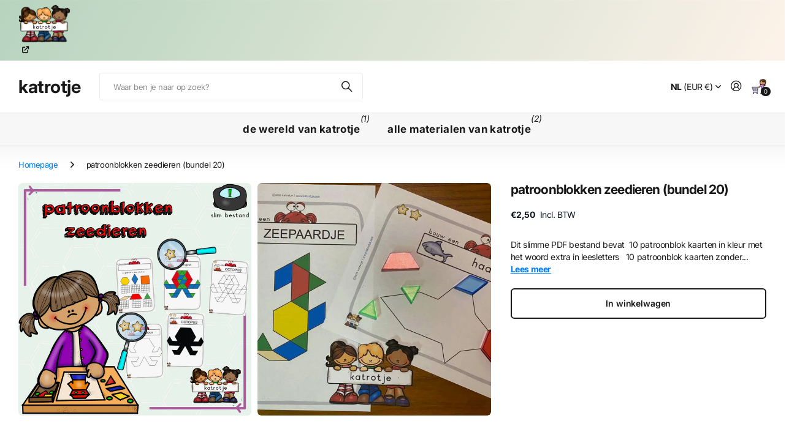

--- FILE ---
content_type: text/html; charset=utf-8
request_url: https://www.katrotje.com/products/patroonblokken-waterdieren
body_size: 24033
content:
<!doctype html>
<html
  lang="nl"
  data-theme="next"
  dir="ltr"
  class="no-js btn-hover-up "
>
  <head>
    <meta charset="utf-8">
    <meta http-equiv="x-ua-compatible" content="ie=edge">
    <title>
      patroonblokken zeedieren (bundel 20)
       &ndash; katrotje
    </title><meta name="description" content="Dit slimme PDF bestand bevat  10 patroonblok kaarten in kleur met het woord extra in leesletters   10 patroonblok kaarten zonder kleur met het woord extra in leesletters  10 patroonblok kaarten omlijnd met het woord extra in leesletters   10 patroonblok kaarten als schaduwbeeld met het woord extra in leesletters    10 "><meta name="theme-color" content="">
    <meta name="MobileOptimized" content="320">
    <meta name="HandheldFriendly" content="true">
    <meta
      name="viewport"
      content="width=device-width, initial-scale=1, minimum-scale=1, maximum-scale=5, viewport-fit=cover, shrink-to-fit=no"
    >
    <meta name="msapplication-config" content="//www.katrotje.com/cdn/shop/t/7/assets/browserconfig.xml?v=52024572095365081671761900989">
    <link rel="canonical" href="https://www.katrotje.com/products/patroonblokken-waterdieren">
    <link rel="preconnect" href="https://fonts.shopifycdn.com" crossorigin><link rel="preload" as="style" href="//www.katrotje.com/cdn/shop/t/7/assets/screen.css?v=163553309437769543821761900990">
    <link rel="preload" as="style" href="//www.katrotje.com/cdn/shop/t/7/assets/screen-settings.css?v=28511741082736511091763039719">
    
<link rel="preload" as="font" href="//www.katrotje.com/cdn/fonts/inter/inter_n7.02711e6b374660cfc7915d1afc1c204e633421e4.woff2" type="font/woff2" crossorigin>
    <link rel="preload" as="font" href="//www.katrotje.com/cdn/fonts/inter/inter_n4.b2a3f24c19b4de56e8871f609e73ca7f6d2e2bb9.woff2" type="font/woff2" crossorigin>
    <link rel="preload" as="font" href="//www.katrotje.com/cdn/shop/t/7/assets/icomoon.woff?v=131928518403279058281761900990" crossorigin>
    <link media="screen" rel="stylesheet" href="//www.katrotje.com/cdn/shop/t/7/assets/screen.css?v=163553309437769543821761900990" id="core-css">
    
    <noscript><link rel="stylesheet" href="//www.katrotje.com/cdn/shop/t/7/assets/async-menu.css?v=42198473107064888151761900989"></noscript><link media="screen" rel="stylesheet" href="//www.katrotje.com/cdn/shop/t/7/assets/page-product.css?v=96510261905101205411761900990" id="product-css"><link media="screen" rel="stylesheet" href="//www.katrotje.com/cdn/shop/t/7/assets/screen-settings.css?v=28511741082736511091763039719" id="custom-css"><script>
      document.documentElement.classList.remove('no-js');
    </script>
    <meta name="msapplication-config" content="//www.katrotje.com/cdn/shop/t/7/assets/browserconfig.xml?v=52024572095365081671761900989">
<meta property="og:title" content="patroonblokken zeedieren (bundel 20)">
<meta property="og:type" content="product">
<meta property="og:description" content="Dit slimme PDF bestand bevat  10 patroonblok kaarten in kleur met het woord extra in leesletters   10 patroonblok kaarten zonder kleur met het woord extra in leesletters  10 patroonblok kaarten omlijnd met het woord extra in leesletters   10 patroonblok kaarten als schaduwbeeld met het woord extra in leesletters    10 ">
<meta property="og:site_name" content="katrotje">
<meta property="og:url" content="https://www.katrotje.com/products/patroonblokken-waterdieren">

  
  <meta property="product:price:amount" content="2.5">
  <meta property="og:price:amount" content="2.5">
  <meta property="og:price:currency" content="EUR">
  <meta property="og:availability" content="instock" />

<meta property="og:image" content="//www.katrotje.com/cdn/shop/products/websitezeedierenpatroonblokken.png?crop=center&height=500&v=1606226490&width=600">

<meta name="twitter:title" content="patroonblokken zeedieren (bundel 20)">
<meta name="twitter:description" content="Dit slimme PDF bestand bevat  10 patroonblok kaarten in kleur met het woord extra in leesletters   10 patroonblok kaarten zonder kleur met het woord extra in leesletters  10 patroonblok kaarten omlijnd met het woord extra in leesletters   10 patroonblok kaarten als schaduwbeeld met het woord extra in leesletters    10 ">
<meta name="twitter:site" content="katrotje">

<meta property="twitter:image" content="//www.katrotje.com/cdn/shop/products/websitezeedierenpatroonblokken.png?crop=center&height=500&v=1606226490&width=600">
<script type="application/ld+json">
  [{
        "@context": "https://schema.org",
        "@type": "Product",
        "name": "patroonblokken zeedieren (bundel 20)",
        "url": "https://www.katrotje.com/products/patroonblokken-waterdieren","brand": { "@type": "Brand", "name": "katrotje" },"description": "Dit slimme PDF bestand bevat\n 10 patroonblok kaarten in kleur met het woord extra in leesletters \n 10 patroonblok kaarten zonder kleur met het woord extra in leesletters\n 10 patroonblok kaarten omlijnd met het woord extra in leesletters\n  10 patroonblok kaarten als schaduwbeeld met het woord extra in leesletters\n \n 10 patroonblok kaarten in kleur met het woord extra BLOKLETTERS\n 10 patroonblok kaarten zonder kleur met het woord extra in BLOKLETTERS\n 10 patroonblok kaarten omlijnd met het woord extra in BLOKLETTERS\n  10 patroonblok kaarten als schaduwbeeld met het woord extra in BLOKLETTERS\n \nEXTRA\n een observatie formulier\n een eigen ontwerp kaart\n \nDeze bundel geeft standaard gebruiksrecht voor slechts één persoon \/ individuele leerkracht of één klas binnen een school.  ","image": "//www.katrotje.com/cdn/shop/products/websitezeedierenpatroonblokken.png?crop=center&height=500&v=1606226490&width=600","sku": "180690","offers": {
          "@type": "Offer",
          "price": "2.5",
          "url": "https://www.katrotje.com/products/patroonblokken-waterdieren",
          "priceValidUntil": "2027-01-19",
          "priceCurrency": "EUR",
            "availability": "https://schema.org/InStock",
            "inventoryLevel": "917"}
      },
    {
      "@context": "https://schema.org/",
      "@type": "Organization",
      "url": "https://www.katrotje.com/products/patroonblokken-waterdieren",
      "name": "katrotje",
      "legalName": "katrotje",
      "description": "Dit slimme PDF bestand bevat  10 patroonblok kaarten in kleur met het woord extra in leesletters   10 patroonblok kaarten zonder kleur met het woord extra in leesletters  10 patroonblok kaarten omlijnd met het woord extra in leesletters   10 patroonblok kaarten als schaduwbeeld met het woord extra in leesletters    10 ","contactPoint": {
        "@type": "ContactPoint",
        "contactType": "Customer service",
        "telephone": "0031 (0) 613344863"
      },
      "address": {
        "@type": "PostalAddress",
        "streetAddress": "Dorpsstraat 41",
        "addressLocality": "Ulicoten",
        "postalCode": "5113 TC",
        "addressCountry": "NEDERLAND"
      }
    },
    {
      "@context": "https://schema.org",
      "@type": "WebSite",
      "url": "https://www.katrotje.com/products/patroonblokken-waterdieren",
      "name": "katrotje",
      "description": "Dit slimme PDF bestand bevat  10 patroonblok kaarten in kleur met het woord extra in leesletters   10 patroonblok kaarten zonder kleur met het woord extra in leesletters  10 patroonblok kaarten omlijnd met het woord extra in leesletters   10 patroonblok kaarten als schaduwbeeld met het woord extra in leesletters    10 ",
      "author": [
        {
          "@type": "Organization",
          "url": "https://www.someoneyouknow.online",
          "name": "Someoneyouknow",
          "address": {
            "@type": "PostalAddress",
            "streetAddress": "Wilhelminaplein 25",
            "addressLocality": "Eindhoven",
            "addressRegion": "NB",
            "postalCode": "5611 HG",
            "addressCountry": "NL"
          }
        }
      ]
    }
  ]
</script>

    <script>window.performance && window.performance.mark && window.performance.mark('shopify.content_for_header.start');</script><meta name="google-site-verification" content="As_1EDZwxgwghWm4sTauFm-Apb2LjN-3YH78lP8Qn-4">
<meta id="shopify-digital-wallet" name="shopify-digital-wallet" content="/1013022835/digital_wallets/dialog">
<link rel="alternate" type="application/json+oembed" href="https://www.katrotje.com/products/patroonblokken-waterdieren.oembed">
<script async="async" src="/checkouts/internal/preloads.js?locale=nl-NL"></script>
<script id="shopify-features" type="application/json">{"accessToken":"fd23dc9e3c6469a4b5e5dd4c30ba32e1","betas":["rich-media-storefront-analytics"],"domain":"www.katrotje.com","predictiveSearch":true,"shopId":1013022835,"locale":"nl"}</script>
<script>var Shopify = Shopify || {};
Shopify.shop = "katrotje.myshopify.com";
Shopify.locale = "nl";
Shopify.currency = {"active":"EUR","rate":"1.0"};
Shopify.country = "NL";
Shopify.theme = {"name":"Next","id":188887597381,"schema_name":"Next","schema_version":"3.2.0","theme_store_id":2240,"role":"main"};
Shopify.theme.handle = "null";
Shopify.theme.style = {"id":null,"handle":null};
Shopify.cdnHost = "www.katrotje.com/cdn";
Shopify.routes = Shopify.routes || {};
Shopify.routes.root = "/";</script>
<script type="module">!function(o){(o.Shopify=o.Shopify||{}).modules=!0}(window);</script>
<script>!function(o){function n(){var o=[];function n(){o.push(Array.prototype.slice.apply(arguments))}return n.q=o,n}var t=o.Shopify=o.Shopify||{};t.loadFeatures=n(),t.autoloadFeatures=n()}(window);</script>
<script id="shop-js-analytics" type="application/json">{"pageType":"product"}</script>
<script defer="defer" async type="module" src="//www.katrotje.com/cdn/shopifycloud/shop-js/modules/v2/client.init-shop-cart-sync_BHF27ruw.nl.esm.js"></script>
<script defer="defer" async type="module" src="//www.katrotje.com/cdn/shopifycloud/shop-js/modules/v2/chunk.common_Dwaf6e9K.esm.js"></script>
<script type="module">
  await import("//www.katrotje.com/cdn/shopifycloud/shop-js/modules/v2/client.init-shop-cart-sync_BHF27ruw.nl.esm.js");
await import("//www.katrotje.com/cdn/shopifycloud/shop-js/modules/v2/chunk.common_Dwaf6e9K.esm.js");

  window.Shopify.SignInWithShop?.initShopCartSync?.({"fedCMEnabled":true,"windoidEnabled":true});

</script>
<script id="__st">var __st={"a":1013022835,"offset":3600,"reqid":"1e19e577-9e0a-4ad4-b833-0201783734b5-1768826386","pageurl":"www.katrotje.com\/products\/patroonblokken-waterdieren","u":"55948df6dad5","p":"product","rtyp":"product","rid":5932164841628};</script>
<script>window.ShopifyPaypalV4VisibilityTracking = true;</script>
<script id="captcha-bootstrap">!function(){'use strict';const t='contact',e='account',n='new_comment',o=[[t,t],['blogs',n],['comments',n],[t,'customer']],c=[[e,'customer_login'],[e,'guest_login'],[e,'recover_customer_password'],[e,'create_customer']],r=t=>t.map((([t,e])=>`form[action*='/${t}']:not([data-nocaptcha='true']) input[name='form_type'][value='${e}']`)).join(','),a=t=>()=>t?[...document.querySelectorAll(t)].map((t=>t.form)):[];function s(){const t=[...o],e=r(t);return a(e)}const i='password',u='form_key',d=['recaptcha-v3-token','g-recaptcha-response','h-captcha-response',i],f=()=>{try{return window.sessionStorage}catch{return}},m='__shopify_v',_=t=>t.elements[u];function p(t,e,n=!1){try{const o=window.sessionStorage,c=JSON.parse(o.getItem(e)),{data:r}=function(t){const{data:e,action:n}=t;return t[m]||n?{data:e,action:n}:{data:t,action:n}}(c);for(const[e,n]of Object.entries(r))t.elements[e]&&(t.elements[e].value=n);n&&o.removeItem(e)}catch(o){console.error('form repopulation failed',{error:o})}}const l='form_type',E='cptcha';function T(t){t.dataset[E]=!0}const w=window,h=w.document,L='Shopify',v='ce_forms',y='captcha';let A=!1;((t,e)=>{const n=(g='f06e6c50-85a8-45c8-87d0-21a2b65856fe',I='https://cdn.shopify.com/shopifycloud/storefront-forms-hcaptcha/ce_storefront_forms_captcha_hcaptcha.v1.5.2.iife.js',D={infoText:'Beschermd door hCaptcha',privacyText:'Privacy',termsText:'Voorwaarden'},(t,e,n)=>{const o=w[L][v],c=o.bindForm;if(c)return c(t,g,e,D).then(n);var r;o.q.push([[t,g,e,D],n]),r=I,A||(h.body.append(Object.assign(h.createElement('script'),{id:'captcha-provider',async:!0,src:r})),A=!0)});var g,I,D;w[L]=w[L]||{},w[L][v]=w[L][v]||{},w[L][v].q=[],w[L][y]=w[L][y]||{},w[L][y].protect=function(t,e){n(t,void 0,e),T(t)},Object.freeze(w[L][y]),function(t,e,n,w,h,L){const[v,y,A,g]=function(t,e,n){const i=e?o:[],u=t?c:[],d=[...i,...u],f=r(d),m=r(i),_=r(d.filter((([t,e])=>n.includes(e))));return[a(f),a(m),a(_),s()]}(w,h,L),I=t=>{const e=t.target;return e instanceof HTMLFormElement?e:e&&e.form},D=t=>v().includes(t);t.addEventListener('submit',(t=>{const e=I(t);if(!e)return;const n=D(e)&&!e.dataset.hcaptchaBound&&!e.dataset.recaptchaBound,o=_(e),c=g().includes(e)&&(!o||!o.value);(n||c)&&t.preventDefault(),c&&!n&&(function(t){try{if(!f())return;!function(t){const e=f();if(!e)return;const n=_(t);if(!n)return;const o=n.value;o&&e.removeItem(o)}(t);const e=Array.from(Array(32),(()=>Math.random().toString(36)[2])).join('');!function(t,e){_(t)||t.append(Object.assign(document.createElement('input'),{type:'hidden',name:u})),t.elements[u].value=e}(t,e),function(t,e){const n=f();if(!n)return;const o=[...t.querySelectorAll(`input[type='${i}']`)].map((({name:t})=>t)),c=[...d,...o],r={};for(const[a,s]of new FormData(t).entries())c.includes(a)||(r[a]=s);n.setItem(e,JSON.stringify({[m]:1,action:t.action,data:r}))}(t,e)}catch(e){console.error('failed to persist form',e)}}(e),e.submit())}));const S=(t,e)=>{t&&!t.dataset[E]&&(n(t,e.some((e=>e===t))),T(t))};for(const o of['focusin','change'])t.addEventListener(o,(t=>{const e=I(t);D(e)&&S(e,y())}));const B=e.get('form_key'),M=e.get(l),P=B&&M;t.addEventListener('DOMContentLoaded',(()=>{const t=y();if(P)for(const e of t)e.elements[l].value===M&&p(e,B);[...new Set([...A(),...v().filter((t=>'true'===t.dataset.shopifyCaptcha))])].forEach((e=>S(e,t)))}))}(h,new URLSearchParams(w.location.search),n,t,e,['guest_login'])})(!1,!0)}();</script>
<script integrity="sha256-4kQ18oKyAcykRKYeNunJcIwy7WH5gtpwJnB7kiuLZ1E=" data-source-attribution="shopify.loadfeatures" defer="defer" src="//www.katrotje.com/cdn/shopifycloud/storefront/assets/storefront/load_feature-a0a9edcb.js" crossorigin="anonymous"></script>
<script data-source-attribution="shopify.dynamic_checkout.dynamic.init">var Shopify=Shopify||{};Shopify.PaymentButton=Shopify.PaymentButton||{isStorefrontPortableWallets:!0,init:function(){window.Shopify.PaymentButton.init=function(){};var t=document.createElement("script");t.src="https://www.katrotje.com/cdn/shopifycloud/portable-wallets/latest/portable-wallets.nl.js",t.type="module",document.head.appendChild(t)}};
</script>
<script data-source-attribution="shopify.dynamic_checkout.buyer_consent">
  function portableWalletsHideBuyerConsent(e){var t=document.getElementById("shopify-buyer-consent"),n=document.getElementById("shopify-subscription-policy-button");t&&n&&(t.classList.add("hidden"),t.setAttribute("aria-hidden","true"),n.removeEventListener("click",e))}function portableWalletsShowBuyerConsent(e){var t=document.getElementById("shopify-buyer-consent"),n=document.getElementById("shopify-subscription-policy-button");t&&n&&(t.classList.remove("hidden"),t.removeAttribute("aria-hidden"),n.addEventListener("click",e))}window.Shopify?.PaymentButton&&(window.Shopify.PaymentButton.hideBuyerConsent=portableWalletsHideBuyerConsent,window.Shopify.PaymentButton.showBuyerConsent=portableWalletsShowBuyerConsent);
</script>
<script data-source-attribution="shopify.dynamic_checkout.cart.bootstrap">document.addEventListener("DOMContentLoaded",(function(){function t(){return document.querySelector("shopify-accelerated-checkout-cart, shopify-accelerated-checkout")}if(t())Shopify.PaymentButton.init();else{new MutationObserver((function(e,n){t()&&(Shopify.PaymentButton.init(),n.disconnect())})).observe(document.body,{childList:!0,subtree:!0})}}));
</script>
<script id='scb4127' type='text/javascript' async='' src='https://www.katrotje.com/cdn/shopifycloud/privacy-banner/storefront-banner.js'></script>
<script>window.performance && window.performance.mark && window.performance.mark('shopify.content_for_header.end');</script>
    
    <style>
      :root {
          --scheme-1:                      #ffffff;
          --scheme-1_solid:                #ffffff;
          --scheme-1_bg:                   var(--scheme-1);
          --scheme-1_bg_dark:              var(--scheme-1_bg);
          --scheme-1_bg_var:               var(--scheme-1_bg_dark);
          --scheme-1_bg_secondary:         #f2f2f2;
          --scheme-1_fg:                   #191919;
          --scheme-1_fg_sat:               #d8d8d8;
          --scheme-1_title:                #191919;
          --scheme-1_title_solid:          #191919;

          --scheme-1_primary_btn_bg:       #191919;
          --scheme-1_primary_btn_bg_dark:  #070707;
          --scheme-1_primary_btn_fg:       #ffffff;
          --scheme-1_secondary_btn_bg:     #e76c00;
          --scheme-1_secondary_btn_bg_dark:#c35b00;
          --scheme-1_secondary_btn_fg:     #ffffff;
          --scheme-1_tertiary_btn_bg:      #0280ff;
          --scheme-1_tertiary_btn_bg_dark: #006edd;
          --scheme-1_tertiary_btn_fg:      #ffffff;
          --scheme-1_btn_bg:       		var(--scheme-1_primary_btn_bg);
          --scheme-1_btn_bg_dark:  		var(--scheme-1_primary_btn_bg_dark);
          --scheme-1_btn_fg:       		var(--scheme-1_primary_btn_fg);
          --scheme-1_bd:                   #ececec;
          --scheme-1_input_bg:             #ffffff;
          --scheme-1_input_bg_dark:        #f2f2f2;
          --scheme-1_input_fg:             #191919;
          --scheme-1_input_pl:             #232323;
          --scheme-1_accent:               #0280ff;
          --scheme-1_accent_gradient:      linear-gradient(120deg, rgba(49, 132, 73, 0.36), rgba(255, 243, 234, 1) 100%);
          
          --scheme-1_fg_brightness: 0; 
          
            --body_bg:            				var(--scheme-1_bg);
          
          --scheme-1_bg_darkmode:        #191919;
          --scheme-1_fg_darkmode:        #ffffff;
          --scheme-1_primary_btn_bg_darkmode: #e76c00;
          --scheme-1_primary_btn_fg_darkmode: #ffffff;
          --scheme-1_accent_darkmode:    #f9af11;
        }
        :root, [class*="palette-scheme-1"], [data-active-content*="scheme-1"] {
        --primary_bg:             var(--scheme-1_bg);
        --bg_secondary:           var(--scheme-1_bg_secondary);
        --primary_text:           var(--scheme-1_fg);
        --primary_text_h:         var(--scheme-1_title);
        --headings_text:          var(--primary_text_h);
        --headings_text_solid:    var(--scheme-1_title_solid);
        --primary_btn_bg:         var(--scheme-1_primary_btn_bg);
        --primary_btn_bg_dark:    var(--scheme-1_primary_btn_bg_dark);
        --primary_btn_fg:       var(--scheme-1_primary_btn_fg);
        --secondary_btn_bg:       var(--scheme-1_secondary_btn_bg);
        --secondary_btn_bg_dark:  var(--scheme-1_secondary_btn_bg_dark);
        --secondary_btn_fg:     var(--scheme-1_secondary_btn_fg);
        --tertiary_btn_bg:        var(--scheme-1_tertiary_btn_bg);
        --tertiary_btn_bg_dark:   var(--scheme-1_tertiary_btn_bg_dark);
        --tertiary_btn_fg:      var(--scheme-1_tertiary_btn_fg);
        --input_bg:               var(--scheme-1_input_bg);
        --input_bg_dark:          var(--scheme-1_input_bg_dark);
        --input_fg:               var(--scheme-1_input_fg);
        --input_pl:               var(--scheme-1_input_pl);
        --input_bd:               var(--scheme-1_bd);
        --custom_bd:              var(--custom_input_bd);
        --secondary_bg: 		  var(--primary_btn_bg);
        --accent:                 var(--scheme-1_accent);
        --theme_bg:               var(--accent);
        --accent_gradient:        var(--scheme-1_accent_gradient);
        --primary_text_brightness:var(--scheme-1_fg_brightness);
        --primary_default_body_text:     var(--scheme-1_fg);
        --primary_default_heading_text:  var(--scheme-1_title);
        }
        
        .day-switched {
          --scheme-1_bg:     var(--scheme-1_bg_darkmode);
          --scheme-1_fg:     var(--scheme-1_fg_darkmode);
          --scheme-1_btn_bg: var(--scheme-1_primary_btn_bg_darkmode);
          --scheme-1_btn_fg: var(--scheme-1_primary_btn_fg_darkmode);
          --scheme-1_accent: var(--scheme-1_accent_darkmode);
        }
        .day-switched, .day-switched [class*="palette-scheme-1"], .day-switched [data-active-content*="scheme-1"] {
          --primary_bg:             var(--scheme-1_bg);
          --bg_secondary:           var(--primary_bg);
          --primary_text:           var(--scheme-1_fg);
          --primary_text_h:         var(--primary_text);
          --headings_text:          var(--primary_text);
          --headings_text_solid:    var(--primary_text);
          --primary_btn_bg:         var(--scheme-1_btn_bg);
          --primary_btn_bg_dark:    var(--primary_btn_bg);
          --primary_btn_fg:         var(--scheme-1_btn_fg);
          --secondary_btn_bg:       var(--primary_btn_bg);
          --secondary_btn_bg_dark:  var(--primary_btn_bg);
          --secondary_btn_fg:       var(--primary_btn_fg);
          --tertiary_btn_bg:        var(--primary_btn_bg);
          --tertiary_btn_bg_dark:   var(--primary_btn_bg);
          --tertiary_btn_fg:        var(--primary_btn_fg);
          --primary_default_body_text:     var(--primary_text);
          --primary_default_heading_text:  var(--primary_text);
          --accent:                 var(--scheme-1_accent);
          
            --body_bg:            	var(--primary_bg);
          
        }
      :root {
          --scheme-2:                      #191919;
          --scheme-2_solid:                #191919;
          --scheme-2_bg:                   var(--scheme-2);
          --scheme-2_bg_dark:              #141414;
          --scheme-2_bg_var:               var(--scheme-2_bg_dark);
          --scheme-2_bg_secondary:         #3e3737;
          --scheme-2_fg:                   #ffffff;
          --scheme-2_fg_sat:               #ffffff;
          --scheme-2_title:                #ffffff;
          --scheme-2_title_solid:          #ffffff;

          --scheme-2_primary_btn_bg:       #ffffff;
          --scheme-2_primary_btn_bg_dark:  #ededed;
          --scheme-2_primary_btn_fg:       #191919;
          --scheme-2_secondary_btn_bg:     #e76c00;
          --scheme-2_secondary_btn_bg_dark:#c35b00;
          --scheme-2_secondary_btn_fg:     #ffffff;
          --scheme-2_tertiary_btn_bg:      #191919;
          --scheme-2_tertiary_btn_bg_dark: #070707;
          --scheme-2_tertiary_btn_fg:      #ffffff;
          --scheme-2_btn_bg:       		var(--scheme-2_primary_btn_bg);
          --scheme-2_btn_bg_dark:  		var(--scheme-2_primary_btn_bg_dark);
          --scheme-2_btn_fg:       		var(--scheme-2_primary_btn_fg);
          --scheme-2_bd:                   #ececec;
          --scheme-2_input_bg:             #ffffff;
          --scheme-2_input_bg_dark:        #f2f2f2;
          --scheme-2_input_fg:             #191919;
          --scheme-2_input_pl:             #232323;
          --scheme-2_accent:               #0280ff;
          --scheme-2_accent_gradient:      #0280ff;
          
          --scheme-2_fg_brightness: 1; 
          
          --scheme-2_bg_darkmode:        #191919;
          --scheme-2_fg_darkmode:        #ffffff;
          --scheme-2_primary_btn_bg_darkmode: #e76c00;
          --scheme-2_primary_btn_fg_darkmode: #ffffff;
          --scheme-2_accent_darkmode:    #f9af11;
        }
        [class*="palette-scheme-2"], [data-active-content*="scheme-2"] {
        --primary_bg:             var(--scheme-2_bg);
        --bg_secondary:           var(--scheme-2_bg_secondary);
        --primary_text:           var(--scheme-2_fg);
        --primary_text_h:         var(--scheme-2_title);
        --headings_text:          var(--primary_text_h);
        --headings_text_solid:    var(--scheme-2_title_solid);
        --primary_btn_bg:         var(--scheme-2_primary_btn_bg);
        --primary_btn_bg_dark:    var(--scheme-2_primary_btn_bg_dark);
        --primary_btn_fg:       var(--scheme-2_primary_btn_fg);
        --secondary_btn_bg:       var(--scheme-2_secondary_btn_bg);
        --secondary_btn_bg_dark:  var(--scheme-2_secondary_btn_bg_dark);
        --secondary_btn_fg:     var(--scheme-2_secondary_btn_fg);
        --tertiary_btn_bg:        var(--scheme-2_tertiary_btn_bg);
        --tertiary_btn_bg_dark:   var(--scheme-2_tertiary_btn_bg_dark);
        --tertiary_btn_fg:      var(--scheme-2_tertiary_btn_fg);
        --input_bg:               var(--scheme-2_input_bg);
        --input_bg_dark:          var(--scheme-2_input_bg_dark);
        --input_fg:               var(--scheme-2_input_fg);
        --input_pl:               var(--scheme-2_input_pl);
        --input_bd:               var(--scheme-2_bd);
        --custom_bd:              var(--custom_input_bd);
        --secondary_bg: 		  var(--primary_btn_bg);
        --accent:                 var(--scheme-2_accent);
        --theme_bg:               var(--accent);
        --accent_gradient:        var(--scheme-2_accent_gradient);
        --primary_text_brightness:var(--scheme-2_fg_brightness);
        --primary_default_body_text:     var(--scheme-1_fg);
        --primary_default_heading_text:  var(--scheme-1_title);
        }
        
        .day-switched {
          --scheme-2_bg:     var(--scheme-2_bg_darkmode);
          --scheme-2_fg:     var(--scheme-2_fg_darkmode);
          --scheme-2_btn_bg: var(--scheme-2_primary_btn_bg_darkmode);
          --scheme-2_btn_fg: var(--scheme-2_primary_btn_fg_darkmode);
          --scheme-2_accent: var(--scheme-2_accent_darkmode);
        }
        .day-switched [class*="palette-scheme-2"], .day-switched [data-active-content*="scheme-2"] {
          --primary_bg:             var(--scheme-2_bg);
          --bg_secondary:           var(--primary_bg);
          --primary_text:           var(--scheme-2_fg);
          --primary_text_h:         var(--primary_text);
          --headings_text:          var(--primary_text);
          --headings_text_solid:    var(--primary_text);
          --primary_btn_bg:         var(--scheme-2_btn_bg);
          --primary_btn_bg_dark:    var(--primary_btn_bg);
          --primary_btn_fg:         var(--scheme-2_btn_fg);
          --secondary_btn_bg:       var(--primary_btn_bg);
          --secondary_btn_bg_dark:  var(--primary_btn_bg);
          --secondary_btn_fg:       var(--primary_btn_fg);
          --tertiary_btn_bg:        var(--primary_btn_bg);
          --tertiary_btn_bg_dark:   var(--primary_btn_bg);
          --tertiary_btn_fg:        var(--primary_btn_fg);
          --primary_default_body_text:     var(--primary_text);
          --primary_default_heading_text:  var(--primary_text);
          --accent:                 var(--scheme-2_accent);
          
        }
      :root {
          --scheme-3:                      #f7f7f7;
          --scheme-3_solid:                #f7f7f7;
          --scheme-3_bg:                   var(--scheme-3);
          --scheme-3_bg_dark:              #f2f2f2;
          --scheme-3_bg_var:               var(--scheme-3_bg_dark);
          --scheme-3_bg_secondary:         #ffffff;
          --scheme-3_fg:                   #191919;
          --scheme-3_fg_sat:               #d8d8d8;
          --scheme-3_title:                #191919;
          --scheme-3_title_solid:          #191919;

          --scheme-3_primary_btn_bg:       #0280ff;
          --scheme-3_primary_btn_bg_dark:  #006edd;
          --scheme-3_primary_btn_fg:       #ffffff;
          --scheme-3_secondary_btn_bg:     #e76c00;
          --scheme-3_secondary_btn_bg_dark:#c35b00;
          --scheme-3_secondary_btn_fg:     #ffffff;
          --scheme-3_tertiary_btn_bg:      #191919;
          --scheme-3_tertiary_btn_bg_dark: #070707;
          --scheme-3_tertiary_btn_fg:      #ffffff;
          --scheme-3_btn_bg:       		var(--scheme-3_primary_btn_bg);
          --scheme-3_btn_bg_dark:  		var(--scheme-3_primary_btn_bg_dark);
          --scheme-3_btn_fg:       		var(--scheme-3_primary_btn_fg);
          --scheme-3_bd:                   #e5e5e5;
          --scheme-3_input_bg:             #ffffff;
          --scheme-3_input_bg_dark:        #f2f2f2;
          --scheme-3_input_fg:             #191919;
          --scheme-3_input_pl:             #232323;
          --scheme-3_accent:               #e76c00;
          --scheme-3_accent_gradient:      #e76c00;
          
          --scheme-3_fg_brightness: 0; 
          
          --scheme-3_bg_darkmode:        #191919;
          --scheme-3_fg_darkmode:        #ffffff;
          --scheme-3_primary_btn_bg_darkmode: #e76c00;
          --scheme-3_primary_btn_fg_darkmode: #ffffff;
          --scheme-3_accent_darkmode:    #f9af11;
        }
        [class*="palette-scheme-3"], [data-active-content*="scheme-3"] {
        --primary_bg:             var(--scheme-3_bg);
        --bg_secondary:           var(--scheme-3_bg_secondary);
        --primary_text:           var(--scheme-3_fg);
        --primary_text_h:         var(--scheme-3_title);
        --headings_text:          var(--primary_text_h);
        --headings_text_solid:    var(--scheme-3_title_solid);
        --primary_btn_bg:         var(--scheme-3_primary_btn_bg);
        --primary_btn_bg_dark:    var(--scheme-3_primary_btn_bg_dark);
        --primary_btn_fg:       var(--scheme-3_primary_btn_fg);
        --secondary_btn_bg:       var(--scheme-3_secondary_btn_bg);
        --secondary_btn_bg_dark:  var(--scheme-3_secondary_btn_bg_dark);
        --secondary_btn_fg:     var(--scheme-3_secondary_btn_fg);
        --tertiary_btn_bg:        var(--scheme-3_tertiary_btn_bg);
        --tertiary_btn_bg_dark:   var(--scheme-3_tertiary_btn_bg_dark);
        --tertiary_btn_fg:      var(--scheme-3_tertiary_btn_fg);
        --input_bg:               var(--scheme-3_input_bg);
        --input_bg_dark:          var(--scheme-3_input_bg_dark);
        --input_fg:               var(--scheme-3_input_fg);
        --input_pl:               var(--scheme-3_input_pl);
        --input_bd:               var(--scheme-3_bd);
        --custom_bd:              var(--custom_input_bd);
        --secondary_bg: 		  var(--primary_btn_bg);
        --accent:                 var(--scheme-3_accent);
        --theme_bg:               var(--accent);
        --accent_gradient:        var(--scheme-3_accent_gradient);
        --primary_text_brightness:var(--scheme-3_fg_brightness);
        --primary_default_body_text:     var(--scheme-1_fg);
        --primary_default_heading_text:  var(--scheme-1_title);
        }
        
        .day-switched {
          --scheme-3_bg:     var(--scheme-3_bg_darkmode);
          --scheme-3_fg:     var(--scheme-3_fg_darkmode);
          --scheme-3_btn_bg: var(--scheme-3_primary_btn_bg_darkmode);
          --scheme-3_btn_fg: var(--scheme-3_primary_btn_fg_darkmode);
          --scheme-3_accent: var(--scheme-3_accent_darkmode);
        }
        .day-switched [class*="palette-scheme-3"], .day-switched [data-active-content*="scheme-3"] {
          --primary_bg:             var(--scheme-3_bg);
          --bg_secondary:           var(--primary_bg);
          --primary_text:           var(--scheme-3_fg);
          --primary_text_h:         var(--primary_text);
          --headings_text:          var(--primary_text);
          --headings_text_solid:    var(--primary_text);
          --primary_btn_bg:         var(--scheme-3_btn_bg);
          --primary_btn_bg_dark:    var(--primary_btn_bg);
          --primary_btn_fg:         var(--scheme-3_btn_fg);
          --secondary_btn_bg:       var(--primary_btn_bg);
          --secondary_btn_bg_dark:  var(--primary_btn_bg);
          --secondary_btn_fg:       var(--primary_btn_fg);
          --tertiary_btn_bg:        var(--primary_btn_bg);
          --tertiary_btn_bg_dark:   var(--primary_btn_bg);
          --tertiary_btn_fg:        var(--primary_btn_fg);
          --primary_default_body_text:     var(--primary_text);
          --primary_default_heading_text:  var(--primary_text);
          --accent:                 var(--scheme-3_accent);
          
        }
      :root {
          --scheme-4:                      #e76c00;
          --scheme-4_solid:                #e76c00;
          --scheme-4_bg:                   var(--scheme-4);
          --scheme-4_bg_dark:              #dd6700;
          --scheme-4_bg_var:               var(--scheme-4_bg_dark);
          --scheme-4_bg_secondary:         #020101;
          --scheme-4_fg:                   #ffffff;
          --scheme-4_fg_sat:               #ffffff;
          --scheme-4_title:                #ffffff;
          --scheme-4_title_solid:          #ffffff;

          --scheme-4_primary_btn_bg:       #ffffff;
          --scheme-4_primary_btn_bg_dark:  #ededed;
          --scheme-4_primary_btn_fg:       #191919;
          --scheme-4_secondary_btn_bg:     #0280ff;
          --scheme-4_secondary_btn_bg_dark:#006edd;
          --scheme-4_secondary_btn_fg:     #ffffff;
          --scheme-4_tertiary_btn_bg:      #f2f1ec;
          --scheme-4_tertiary_btn_bg_dark: #e3e1d7;
          --scheme-4_tertiary_btn_fg:      #191919;
          --scheme-4_btn_bg:       		var(--scheme-4_primary_btn_bg);
          --scheme-4_btn_bg_dark:  		var(--scheme-4_primary_btn_bg_dark);
          --scheme-4_btn_fg:       		var(--scheme-4_primary_btn_fg);
          --scheme-4_bd:                   #e5e5e5;
          --scheme-4_input_bg:             #ffffff;
          --scheme-4_input_bg_dark:        #f2f2f2;
          --scheme-4_input_fg:             #191919;
          --scheme-4_input_pl:             #232323;
          --scheme-4_accent:               #0280ff;
          --scheme-4_accent_gradient:      #0280ff;
          
          --scheme-4_fg_brightness: 1; 
          
          --scheme-4_bg_darkmode:        #191919;
          --scheme-4_fg_darkmode:        #ffffff;
          --scheme-4_primary_btn_bg_darkmode: #e76c00;
          --scheme-4_primary_btn_fg_darkmode: #ffffff;
          --scheme-4_accent_darkmode:    #f9af11;
        }
        [class*="palette-scheme-4"], [data-active-content*="scheme-4"] {
        --primary_bg:             var(--scheme-4_bg);
        --bg_secondary:           var(--scheme-4_bg_secondary);
        --primary_text:           var(--scheme-4_fg);
        --primary_text_h:         var(--scheme-4_title);
        --headings_text:          var(--primary_text_h);
        --headings_text_solid:    var(--scheme-4_title_solid);
        --primary_btn_bg:         var(--scheme-4_primary_btn_bg);
        --primary_btn_bg_dark:    var(--scheme-4_primary_btn_bg_dark);
        --primary_btn_fg:       var(--scheme-4_primary_btn_fg);
        --secondary_btn_bg:       var(--scheme-4_secondary_btn_bg);
        --secondary_btn_bg_dark:  var(--scheme-4_secondary_btn_bg_dark);
        --secondary_btn_fg:     var(--scheme-4_secondary_btn_fg);
        --tertiary_btn_bg:        var(--scheme-4_tertiary_btn_bg);
        --tertiary_btn_bg_dark:   var(--scheme-4_tertiary_btn_bg_dark);
        --tertiary_btn_fg:      var(--scheme-4_tertiary_btn_fg);
        --input_bg:               var(--scheme-4_input_bg);
        --input_bg_dark:          var(--scheme-4_input_bg_dark);
        --input_fg:               var(--scheme-4_input_fg);
        --input_pl:               var(--scheme-4_input_pl);
        --input_bd:               var(--scheme-4_bd);
        --custom_bd:              var(--custom_input_bd);
        --secondary_bg: 		  var(--primary_btn_bg);
        --accent:                 var(--scheme-4_accent);
        --theme_bg:               var(--accent);
        --accent_gradient:        var(--scheme-4_accent_gradient);
        --primary_text_brightness:var(--scheme-4_fg_brightness);
        --primary_default_body_text:     var(--scheme-1_fg);
        --primary_default_heading_text:  var(--scheme-1_title);
        }
        
        .day-switched {
          --scheme-4_bg:     var(--scheme-4_bg_darkmode);
          --scheme-4_fg:     var(--scheme-4_fg_darkmode);
          --scheme-4_btn_bg: var(--scheme-4_primary_btn_bg_darkmode);
          --scheme-4_btn_fg: var(--scheme-4_primary_btn_fg_darkmode);
          --scheme-4_accent: var(--scheme-4_accent_darkmode);
        }
        .day-switched [class*="palette-scheme-4"], .day-switched [data-active-content*="scheme-4"] {
          --primary_bg:             var(--scheme-4_bg);
          --bg_secondary:           var(--primary_bg);
          --primary_text:           var(--scheme-4_fg);
          --primary_text_h:         var(--primary_text);
          --headings_text:          var(--primary_text);
          --headings_text_solid:    var(--primary_text);
          --primary_btn_bg:         var(--scheme-4_btn_bg);
          --primary_btn_bg_dark:    var(--primary_btn_bg);
          --primary_btn_fg:         var(--scheme-4_btn_fg);
          --secondary_btn_bg:       var(--primary_btn_bg);
          --secondary_btn_bg_dark:  var(--primary_btn_bg);
          --secondary_btn_fg:       var(--primary_btn_fg);
          --tertiary_btn_bg:        var(--primary_btn_bg);
          --tertiary_btn_bg_dark:   var(--primary_btn_bg);
          --tertiary_btn_fg:        var(--primary_btn_fg);
          --primary_default_body_text:     var(--primary_text);
          --primary_default_heading_text:  var(--primary_text);
          --accent:                 var(--scheme-4_accent);
          
        }
      :root {
          --scheme-5:                      #0280ff;
          --scheme-5_solid:                #0280ff;
          --scheme-5_bg:                   var(--scheme-5);
          --scheme-5_bg_dark:              #007bf7;
          --scheme-5_bg_var:               var(--scheme-5_bg_dark);
          --scheme-5_bg_secondary:         #ffffff;
          --scheme-5_fg:                   #ffffff;
          --scheme-5_fg_sat:               #ffffff;
          --scheme-5_title:                #ffffff;
          --scheme-5_title_solid:          #ffffff;

          --scheme-5_primary_btn_bg:       #ffffff;
          --scheme-5_primary_btn_bg_dark:  #ededed;
          --scheme-5_primary_btn_fg:       #191919;
          --scheme-5_secondary_btn_bg:     #e76c00;
          --scheme-5_secondary_btn_bg_dark:#c35b00;
          --scheme-5_secondary_btn_fg:     #ffffff;
          --scheme-5_tertiary_btn_bg:      #191919;
          --scheme-5_tertiary_btn_bg_dark: #070707;
          --scheme-5_tertiary_btn_fg:      #ffffff;
          --scheme-5_btn_bg:       		var(--scheme-5_primary_btn_bg);
          --scheme-5_btn_bg_dark:  		var(--scheme-5_primary_btn_bg_dark);
          --scheme-5_btn_fg:       		var(--scheme-5_primary_btn_fg);
          --scheme-5_bd:                   #e5e5e5;
          --scheme-5_input_bg:             #ffffff;
          --scheme-5_input_bg_dark:        #f2f2f2;
          --scheme-5_input_fg:             #191919;
          --scheme-5_input_pl:             #232323;
          --scheme-5_accent:               #0280ff;
          --scheme-5_accent_gradient:      #0280ff;
          
          --scheme-5_fg_brightness: 1; 
          
          --scheme-5_bg_darkmode:        #191919;
          --scheme-5_fg_darkmode:        #ffffff;
          --scheme-5_primary_btn_bg_darkmode: #e76c00;
          --scheme-5_primary_btn_fg_darkmode: #ffffff;
          --scheme-5_accent_darkmode:    #f9af11;
        }
        [class*="palette-scheme-5"], [data-active-content*="scheme-5"] {
        --primary_bg:             var(--scheme-5_bg);
        --bg_secondary:           var(--scheme-5_bg_secondary);
        --primary_text:           var(--scheme-5_fg);
        --primary_text_h:         var(--scheme-5_title);
        --headings_text:          var(--primary_text_h);
        --headings_text_solid:    var(--scheme-5_title_solid);
        --primary_btn_bg:         var(--scheme-5_primary_btn_bg);
        --primary_btn_bg_dark:    var(--scheme-5_primary_btn_bg_dark);
        --primary_btn_fg:       var(--scheme-5_primary_btn_fg);
        --secondary_btn_bg:       var(--scheme-5_secondary_btn_bg);
        --secondary_btn_bg_dark:  var(--scheme-5_secondary_btn_bg_dark);
        --secondary_btn_fg:     var(--scheme-5_secondary_btn_fg);
        --tertiary_btn_bg:        var(--scheme-5_tertiary_btn_bg);
        --tertiary_btn_bg_dark:   var(--scheme-5_tertiary_btn_bg_dark);
        --tertiary_btn_fg:      var(--scheme-5_tertiary_btn_fg);
        --input_bg:               var(--scheme-5_input_bg);
        --input_bg_dark:          var(--scheme-5_input_bg_dark);
        --input_fg:               var(--scheme-5_input_fg);
        --input_pl:               var(--scheme-5_input_pl);
        --input_bd:               var(--scheme-5_bd);
        --custom_bd:              var(--custom_input_bd);
        --secondary_bg: 		  var(--primary_btn_bg);
        --accent:                 var(--scheme-5_accent);
        --theme_bg:               var(--accent);
        --accent_gradient:        var(--scheme-5_accent_gradient);
        --primary_text_brightness:var(--scheme-5_fg_brightness);
        --primary_default_body_text:     var(--scheme-1_fg);
        --primary_default_heading_text:  var(--scheme-1_title);
        }
        
        .day-switched {
          --scheme-5_bg:     var(--scheme-5_bg_darkmode);
          --scheme-5_fg:     var(--scheme-5_fg_darkmode);
          --scheme-5_btn_bg: var(--scheme-5_primary_btn_bg_darkmode);
          --scheme-5_btn_fg: var(--scheme-5_primary_btn_fg_darkmode);
          --scheme-5_accent: var(--scheme-5_accent_darkmode);
        }
        .day-switched [class*="palette-scheme-5"], .day-switched [data-active-content*="scheme-5"] {
          --primary_bg:             var(--scheme-5_bg);
          --bg_secondary:           var(--primary_bg);
          --primary_text:           var(--scheme-5_fg);
          --primary_text_h:         var(--primary_text);
          --headings_text:          var(--primary_text);
          --headings_text_solid:    var(--primary_text);
          --primary_btn_bg:         var(--scheme-5_btn_bg);
          --primary_btn_bg_dark:    var(--primary_btn_bg);
          --primary_btn_fg:         var(--scheme-5_btn_fg);
          --secondary_btn_bg:       var(--primary_btn_bg);
          --secondary_btn_bg_dark:  var(--primary_btn_bg);
          --secondary_btn_fg:       var(--primary_btn_fg);
          --tertiary_btn_bg:        var(--primary_btn_bg);
          --tertiary_btn_bg_dark:   var(--primary_btn_bg);
          --tertiary_btn_fg:        var(--primary_btn_fg);
          --primary_default_body_text:     var(--primary_text);
          --primary_default_heading_text:  var(--primary_text);
          --accent:                 var(--scheme-5_accent);
          
        }
      :root {
          --scheme-6:                      #edebe6;
          --scheme-6_solid:                #edebe6;
          --scheme-6_bg:                   var(--scheme-6);
          --scheme-6_bg_dark:              #e9e6e0;
          --scheme-6_bg_var:               var(--scheme-6_bg_dark);
          --scheme-6_bg_secondary:         #fcf9f1;
          --scheme-6_fg:                   #191919;
          --scheme-6_fg_sat:               #d8d8d8;
          --scheme-6_title:                #191919;
          --scheme-6_title_solid:          #191919;

          --scheme-6_primary_btn_bg:       #e76c00;
          --scheme-6_primary_btn_bg_dark:  #c35b00;
          --scheme-6_primary_btn_fg:       #ffffff;
          --scheme-6_secondary_btn_bg:     #0280ff;
          --scheme-6_secondary_btn_bg_dark:#006edd;
          --scheme-6_secondary_btn_fg:     #ffffff;
          --scheme-6_tertiary_btn_bg:      #191919;
          --scheme-6_tertiary_btn_bg_dark: #070707;
          --scheme-6_tertiary_btn_fg:      #ffffff;
          --scheme-6_btn_bg:       		var(--scheme-6_primary_btn_bg);
          --scheme-6_btn_bg_dark:  		var(--scheme-6_primary_btn_bg_dark);
          --scheme-6_btn_fg:       		var(--scheme-6_primary_btn_fg);
          --scheme-6_bd:                   #e5e5e5;
          --scheme-6_input_bg:             #ffffff;
          --scheme-6_input_bg_dark:        #f2f2f2;
          --scheme-6_input_fg:             #191919;
          --scheme-6_input_pl:             #232323;
          --scheme-6_accent:               #0280ff;
          --scheme-6_accent_gradient:      #0280ff;
          
          --scheme-6_fg_brightness: 0; 
          
          --scheme-6_bg_darkmode:        #191919;
          --scheme-6_fg_darkmode:        #ffffff;
          --scheme-6_primary_btn_bg_darkmode: #e76c00;
          --scheme-6_primary_btn_fg_darkmode: #ffffff;
          --scheme-6_accent_darkmode:    #f9af11;
        }
        [class*="palette-scheme-6"], [data-active-content*="scheme-6"] {
        --primary_bg:             var(--scheme-6_bg);
        --bg_secondary:           var(--scheme-6_bg_secondary);
        --primary_text:           var(--scheme-6_fg);
        --primary_text_h:         var(--scheme-6_title);
        --headings_text:          var(--primary_text_h);
        --headings_text_solid:    var(--scheme-6_title_solid);
        --primary_btn_bg:         var(--scheme-6_primary_btn_bg);
        --primary_btn_bg_dark:    var(--scheme-6_primary_btn_bg_dark);
        --primary_btn_fg:       var(--scheme-6_primary_btn_fg);
        --secondary_btn_bg:       var(--scheme-6_secondary_btn_bg);
        --secondary_btn_bg_dark:  var(--scheme-6_secondary_btn_bg_dark);
        --secondary_btn_fg:     var(--scheme-6_secondary_btn_fg);
        --tertiary_btn_bg:        var(--scheme-6_tertiary_btn_bg);
        --tertiary_btn_bg_dark:   var(--scheme-6_tertiary_btn_bg_dark);
        --tertiary_btn_fg:      var(--scheme-6_tertiary_btn_fg);
        --input_bg:               var(--scheme-6_input_bg);
        --input_bg_dark:          var(--scheme-6_input_bg_dark);
        --input_fg:               var(--scheme-6_input_fg);
        --input_pl:               var(--scheme-6_input_pl);
        --input_bd:               var(--scheme-6_bd);
        --custom_bd:              var(--custom_input_bd);
        --secondary_bg: 		  var(--primary_btn_bg);
        --accent:                 var(--scheme-6_accent);
        --theme_bg:               var(--accent);
        --accent_gradient:        var(--scheme-6_accent_gradient);
        --primary_text_brightness:var(--scheme-6_fg_brightness);
        --primary_default_body_text:     var(--scheme-1_fg);
        --primary_default_heading_text:  var(--scheme-1_title);
        }
        
        .day-switched {
          --scheme-6_bg:     var(--scheme-6_bg_darkmode);
          --scheme-6_fg:     var(--scheme-6_fg_darkmode);
          --scheme-6_btn_bg: var(--scheme-6_primary_btn_bg_darkmode);
          --scheme-6_btn_fg: var(--scheme-6_primary_btn_fg_darkmode);
          --scheme-6_accent: var(--scheme-6_accent_darkmode);
        }
        .day-switched [class*="palette-scheme-6"], .day-switched [data-active-content*="scheme-6"] {
          --primary_bg:             var(--scheme-6_bg);
          --bg_secondary:           var(--primary_bg);
          --primary_text:           var(--scheme-6_fg);
          --primary_text_h:         var(--primary_text);
          --headings_text:          var(--primary_text);
          --headings_text_solid:    var(--primary_text);
          --primary_btn_bg:         var(--scheme-6_btn_bg);
          --primary_btn_bg_dark:    var(--primary_btn_bg);
          --primary_btn_fg:         var(--scheme-6_btn_fg);
          --secondary_btn_bg:       var(--primary_btn_bg);
          --secondary_btn_bg_dark:  var(--primary_btn_bg);
          --secondary_btn_fg:       var(--primary_btn_fg);
          --tertiary_btn_bg:        var(--primary_btn_bg);
          --tertiary_btn_bg_dark:   var(--primary_btn_bg);
          --tertiary_btn_fg:        var(--primary_btn_fg);
          --primary_default_body_text:     var(--primary_text);
          --primary_default_heading_text:  var(--primary_text);
          --accent:                 var(--scheme-6_accent);
          
        }
      :root {
          --scheme-7:                      linear-gradient(120deg, rgba(49, 132, 73, 0.36), rgba(255, 243, 234, 1) 100%);
          --scheme-7_solid:                #f7f7f7;
          --scheme-7_bg:                   var(--scheme-7);
          --scheme-7_bg_dark:              #f2f2f2;
          --scheme-7_bg_var:               var(--scheme-7_bg_dark);
          --scheme-7_bg_secondary:         #ffffff;
          --scheme-7_fg:                   #191919;
          --scheme-7_fg_sat:               #d8d8d8;
          --scheme-7_title:                #191919;
          --scheme-7_title_solid:          #191919;

          --scheme-7_primary_btn_bg:       #e76c00;
          --scheme-7_primary_btn_bg_dark:  #c35b00;
          --scheme-7_primary_btn_fg:       #ffffff;
          --scheme-7_secondary_btn_bg:     #0280ff;
          --scheme-7_secondary_btn_bg_dark:#006edd;
          --scheme-7_secondary_btn_fg:     #ffffff;
          --scheme-7_tertiary_btn_bg:      #191919;
          --scheme-7_tertiary_btn_bg_dark: #070707;
          --scheme-7_tertiary_btn_fg:      #ffffff;
          --scheme-7_btn_bg:       		var(--scheme-7_primary_btn_bg);
          --scheme-7_btn_bg_dark:  		var(--scheme-7_primary_btn_bg_dark);
          --scheme-7_btn_fg:       		var(--scheme-7_primary_btn_fg);
          --scheme-7_bd:                   #e5e5e5;
          --scheme-7_input_bg:             #ffffff;
          --scheme-7_input_bg_dark:        #f2f2f2;
          --scheme-7_input_fg:             #e76c00;
          --scheme-7_input_pl:             #fb7600;
          --scheme-7_accent:               #0280ff;
          --scheme-7_accent_gradient:      #0280ff;
          
          --scheme-7_fg_brightness: 0; 
          
          --scheme-7_bg_darkmode:        #191919;
          --scheme-7_fg_darkmode:        #ffffff;
          --scheme-7_primary_btn_bg_darkmode: #e76c00;
          --scheme-7_primary_btn_fg_darkmode: #ffffff;
          --scheme-7_accent_darkmode:    #f9af11;
        }
        [class*="palette-scheme-7"], [data-active-content*="scheme-7"] {
        --primary_bg:             var(--scheme-7_bg);
        --bg_secondary:           var(--scheme-7_bg_secondary);
        --primary_text:           var(--scheme-7_fg);
        --primary_text_h:         var(--scheme-7_title);
        --headings_text:          var(--primary_text_h);
        --headings_text_solid:    var(--scheme-7_title_solid);
        --primary_btn_bg:         var(--scheme-7_primary_btn_bg);
        --primary_btn_bg_dark:    var(--scheme-7_primary_btn_bg_dark);
        --primary_btn_fg:       var(--scheme-7_primary_btn_fg);
        --secondary_btn_bg:       var(--scheme-7_secondary_btn_bg);
        --secondary_btn_bg_dark:  var(--scheme-7_secondary_btn_bg_dark);
        --secondary_btn_fg:     var(--scheme-7_secondary_btn_fg);
        --tertiary_btn_bg:        var(--scheme-7_tertiary_btn_bg);
        --tertiary_btn_bg_dark:   var(--scheme-7_tertiary_btn_bg_dark);
        --tertiary_btn_fg:      var(--scheme-7_tertiary_btn_fg);
        --input_bg:               var(--scheme-7_input_bg);
        --input_bg_dark:          var(--scheme-7_input_bg_dark);
        --input_fg:               var(--scheme-7_input_fg);
        --input_pl:               var(--scheme-7_input_pl);
        --input_bd:               var(--scheme-7_bd);
        --custom_bd:              var(--custom_input_bd);
        --secondary_bg: 		  var(--primary_btn_bg);
        --accent:                 var(--scheme-7_accent);
        --theme_bg:               var(--accent);
        --accent_gradient:        var(--scheme-7_accent_gradient);
        --primary_text_brightness:var(--scheme-7_fg_brightness);
        --primary_default_body_text:     var(--scheme-1_fg);
        --primary_default_heading_text:  var(--scheme-1_title);
        }
        
        .day-switched {
          --scheme-7_bg:     var(--scheme-7_bg_darkmode);
          --scheme-7_fg:     var(--scheme-7_fg_darkmode);
          --scheme-7_btn_bg: var(--scheme-7_primary_btn_bg_darkmode);
          --scheme-7_btn_fg: var(--scheme-7_primary_btn_fg_darkmode);
          --scheme-7_accent: var(--scheme-7_accent_darkmode);
        }
        .day-switched [class*="palette-scheme-7"], .day-switched [data-active-content*="scheme-7"] {
          --primary_bg:             var(--scheme-7_bg);
          --bg_secondary:           var(--primary_bg);
          --primary_text:           var(--scheme-7_fg);
          --primary_text_h:         var(--primary_text);
          --headings_text:          var(--primary_text);
          --headings_text_solid:    var(--primary_text);
          --primary_btn_bg:         var(--scheme-7_btn_bg);
          --primary_btn_bg_dark:    var(--primary_btn_bg);
          --primary_btn_fg:         var(--scheme-7_btn_fg);
          --secondary_btn_bg:       var(--primary_btn_bg);
          --secondary_btn_bg_dark:  var(--primary_btn_bg);
          --secondary_btn_fg:       var(--primary_btn_fg);
          --tertiary_btn_bg:        var(--primary_btn_bg);
          --tertiary_btn_bg_dark:   var(--primary_btn_bg);
          --tertiary_btn_fg:        var(--primary_btn_fg);
          --primary_default_body_text:     var(--primary_text);
          --primary_default_heading_text:  var(--primary_text);
          --accent:                 var(--scheme-7_accent);
          
        }
      :root {
          --scheme-8:                      linear-gradient(170deg, rgba(231, 108, 0, 1) 3%, rgba(237, 138, 51, 1) 100%);
          --scheme-8_solid:                #e76c00;
          --scheme-8_bg:                   var(--scheme-8);
          --scheme-8_bg_dark:              #dd6700;
          --scheme-8_bg_var:               var(--scheme-8_bg_dark);
          --scheme-8_bg_secondary:         #ffffff;
          --scheme-8_fg:                   #ffffff;
          --scheme-8_fg_sat:               #ffffff;
          --scheme-8_title:                #ffffff;
          --scheme-8_title_solid:          #ffffff;

          --scheme-8_primary_btn_bg:       #ffffff;
          --scheme-8_primary_btn_bg_dark:  #ededed;
          --scheme-8_primary_btn_fg:       #191919;
          --scheme-8_secondary_btn_bg:     #0280ff;
          --scheme-8_secondary_btn_bg_dark:#006edd;
          --scheme-8_secondary_btn_fg:     #ffffff;
          --scheme-8_tertiary_btn_bg:      #e76c00;
          --scheme-8_tertiary_btn_bg_dark: #c35b00;
          --scheme-8_tertiary_btn_fg:      #ffffff;
          --scheme-8_btn_bg:       		var(--scheme-8_primary_btn_bg);
          --scheme-8_btn_bg_dark:  		var(--scheme-8_primary_btn_bg_dark);
          --scheme-8_btn_fg:       		var(--scheme-8_primary_btn_fg);
          --scheme-8_bd:                   #e5e5e5;
          --scheme-8_input_bg:             #ffffff;
          --scheme-8_input_bg_dark:        #f2f2f2;
          --scheme-8_input_fg:             #191919;
          --scheme-8_input_pl:             #232323;
          --scheme-8_accent:               #0280ff;
          --scheme-8_accent_gradient:      #0280ff;
          
          --scheme-8_fg_brightness: 1; 
          
          --scheme-8_bg_darkmode:        #191919;
          --scheme-8_fg_darkmode:        #ffffff;
          --scheme-8_primary_btn_bg_darkmode: #e76c00;
          --scheme-8_primary_btn_fg_darkmode: #ffffff;
          --scheme-8_accent_darkmode:    #f9af11;
        }
        [class*="palette-scheme-8"], [data-active-content*="scheme-8"] {
        --primary_bg:             var(--scheme-8_bg);
        --bg_secondary:           var(--scheme-8_bg_secondary);
        --primary_text:           var(--scheme-8_fg);
        --primary_text_h:         var(--scheme-8_title);
        --headings_text:          var(--primary_text_h);
        --headings_text_solid:    var(--scheme-8_title_solid);
        --primary_btn_bg:         var(--scheme-8_primary_btn_bg);
        --primary_btn_bg_dark:    var(--scheme-8_primary_btn_bg_dark);
        --primary_btn_fg:       var(--scheme-8_primary_btn_fg);
        --secondary_btn_bg:       var(--scheme-8_secondary_btn_bg);
        --secondary_btn_bg_dark:  var(--scheme-8_secondary_btn_bg_dark);
        --secondary_btn_fg:     var(--scheme-8_secondary_btn_fg);
        --tertiary_btn_bg:        var(--scheme-8_tertiary_btn_bg);
        --tertiary_btn_bg_dark:   var(--scheme-8_tertiary_btn_bg_dark);
        --tertiary_btn_fg:      var(--scheme-8_tertiary_btn_fg);
        --input_bg:               var(--scheme-8_input_bg);
        --input_bg_dark:          var(--scheme-8_input_bg_dark);
        --input_fg:               var(--scheme-8_input_fg);
        --input_pl:               var(--scheme-8_input_pl);
        --input_bd:               var(--scheme-8_bd);
        --custom_bd:              var(--custom_input_bd);
        --secondary_bg: 		  var(--primary_btn_bg);
        --accent:                 var(--scheme-8_accent);
        --theme_bg:               var(--accent);
        --accent_gradient:        var(--scheme-8_accent_gradient);
        --primary_text_brightness:var(--scheme-8_fg_brightness);
        --primary_default_body_text:     var(--scheme-1_fg);
        --primary_default_heading_text:  var(--scheme-1_title);
        }
        
        .day-switched {
          --scheme-8_bg:     var(--scheme-8_bg_darkmode);
          --scheme-8_fg:     var(--scheme-8_fg_darkmode);
          --scheme-8_btn_bg: var(--scheme-8_primary_btn_bg_darkmode);
          --scheme-8_btn_fg: var(--scheme-8_primary_btn_fg_darkmode);
          --scheme-8_accent: var(--scheme-8_accent_darkmode);
        }
        .day-switched [class*="palette-scheme-8"], .day-switched [data-active-content*="scheme-8"] {
          --primary_bg:             var(--scheme-8_bg);
          --bg_secondary:           var(--primary_bg);
          --primary_text:           var(--scheme-8_fg);
          --primary_text_h:         var(--primary_text);
          --headings_text:          var(--primary_text);
          --headings_text_solid:    var(--primary_text);
          --primary_btn_bg:         var(--scheme-8_btn_bg);
          --primary_btn_bg_dark:    var(--primary_btn_bg);
          --primary_btn_fg:         var(--scheme-8_btn_fg);
          --secondary_btn_bg:       var(--primary_btn_bg);
          --secondary_btn_bg_dark:  var(--primary_btn_bg);
          --secondary_btn_fg:       var(--primary_btn_fg);
          --tertiary_btn_bg:        var(--primary_btn_bg);
          --tertiary_btn_bg_dark:   var(--primary_btn_bg);
          --tertiary_btn_fg:        var(--primary_btn_fg);
          --primary_default_body_text:     var(--primary_text);
          --primary_default_heading_text:  var(--primary_text);
          --accent:                 var(--scheme-8_accent);
          
        }
      :root {
          --scheme-9:                      #ffffff;
          --scheme-9_solid:                #ffffff;
          --scheme-9_bg:                   var(--scheme-9);
          --scheme-9_bg_dark:              var(--scheme-9_bg);
          --scheme-9_bg_var:               var(--scheme-9_bg_dark);
          --scheme-9_bg_secondary:         #f2f2f2;
          --scheme-9_fg:                   #191919;
          --scheme-9_fg_sat:               #d8d8d8;
          --scheme-9_title:                #191919;
          --scheme-9_title_solid:          #191919;

          --scheme-9_primary_btn_bg:       #191919;
          --scheme-9_primary_btn_bg_dark:  #070707;
          --scheme-9_primary_btn_fg:       #ffffff;
          --scheme-9_secondary_btn_bg:     #e76c00;
          --scheme-9_secondary_btn_bg_dark:#c35b00;
          --scheme-9_secondary_btn_fg:     #ffffff;
          --scheme-9_tertiary_btn_bg:      #0280ff;
          --scheme-9_tertiary_btn_bg_dark: #006edd;
          --scheme-9_tertiary_btn_fg:      #ffffff;
          --scheme-9_btn_bg:       		var(--scheme-9_primary_btn_bg);
          --scheme-9_btn_bg_dark:  		var(--scheme-9_primary_btn_bg_dark);
          --scheme-9_btn_fg:       		var(--scheme-9_primary_btn_fg);
          --scheme-9_bd:                   #ececec;
          --scheme-9_input_bg:             #ffffff;
          --scheme-9_input_bg_dark:        #f2f2f2;
          --scheme-9_input_fg:             #191919;
          --scheme-9_input_pl:             #232323;
          --scheme-9_accent:               #0280ff;
          --scheme-9_accent_gradient:      linear-gradient(120deg, rgba(49, 132, 73, 0.36), rgba(255, 243, 234, 1) 100%);
          
          --scheme-9_fg_brightness: 0; 
          
          --scheme-9_bg_darkmode:        #191919;
          --scheme-9_fg_darkmode:        #ffffff;
          --scheme-9_primary_btn_bg_darkmode: #e76c00;
          --scheme-9_primary_btn_fg_darkmode: #ffffff;
          --scheme-9_accent_darkmode:    #f9af11;
        }
        [class*="palette-scheme-9"], [data-active-content*="scheme-9"] {
        --primary_bg:             var(--scheme-9_bg);
        --bg_secondary:           var(--scheme-9_bg_secondary);
        --primary_text:           var(--scheme-9_fg);
        --primary_text_h:         var(--scheme-9_title);
        --headings_text:          var(--primary_text_h);
        --headings_text_solid:    var(--scheme-9_title_solid);
        --primary_btn_bg:         var(--scheme-9_primary_btn_bg);
        --primary_btn_bg_dark:    var(--scheme-9_primary_btn_bg_dark);
        --primary_btn_fg:       var(--scheme-9_primary_btn_fg);
        --secondary_btn_bg:       var(--scheme-9_secondary_btn_bg);
        --secondary_btn_bg_dark:  var(--scheme-9_secondary_btn_bg_dark);
        --secondary_btn_fg:     var(--scheme-9_secondary_btn_fg);
        --tertiary_btn_bg:        var(--scheme-9_tertiary_btn_bg);
        --tertiary_btn_bg_dark:   var(--scheme-9_tertiary_btn_bg_dark);
        --tertiary_btn_fg:      var(--scheme-9_tertiary_btn_fg);
        --input_bg:               var(--scheme-9_input_bg);
        --input_bg_dark:          var(--scheme-9_input_bg_dark);
        --input_fg:               var(--scheme-9_input_fg);
        --input_pl:               var(--scheme-9_input_pl);
        --input_bd:               var(--scheme-9_bd);
        --custom_bd:              var(--custom_input_bd);
        --secondary_bg: 		  var(--primary_btn_bg);
        --accent:                 var(--scheme-9_accent);
        --theme_bg:               var(--accent);
        --accent_gradient:        var(--scheme-9_accent_gradient);
        --primary_text_brightness:var(--scheme-9_fg_brightness);
        --primary_default_body_text:     var(--scheme-1_fg);
        --primary_default_heading_text:  var(--scheme-1_title);
        }
        
        .day-switched {
          --scheme-9_bg:     var(--scheme-9_bg_darkmode);
          --scheme-9_fg:     var(--scheme-9_fg_darkmode);
          --scheme-9_btn_bg: var(--scheme-9_primary_btn_bg_darkmode);
          --scheme-9_btn_fg: var(--scheme-9_primary_btn_fg_darkmode);
          --scheme-9_accent: var(--scheme-9_accent_darkmode);
        }
        .day-switched [class*="palette-scheme-9"], .day-switched [data-active-content*="scheme-9"] {
          --primary_bg:             var(--scheme-9_bg);
          --bg_secondary:           var(--primary_bg);
          --primary_text:           var(--scheme-9_fg);
          --primary_text_h:         var(--primary_text);
          --headings_text:          var(--primary_text);
          --headings_text_solid:    var(--primary_text);
          --primary_btn_bg:         var(--scheme-9_btn_bg);
          --primary_btn_bg_dark:    var(--primary_btn_bg);
          --primary_btn_fg:         var(--scheme-9_btn_fg);
          --secondary_btn_bg:       var(--primary_btn_bg);
          --secondary_btn_bg_dark:  var(--primary_btn_bg);
          --secondary_btn_fg:       var(--primary_btn_fg);
          --tertiary_btn_bg:        var(--primary_btn_bg);
          --tertiary_btn_bg_dark:   var(--primary_btn_bg);
          --tertiary_btn_fg:        var(--primary_btn_fg);
          --primary_default_body_text:     var(--primary_text);
          --primary_default_heading_text:  var(--primary_text);
          --accent:                 var(--scheme-9_accent);
          
        }
      :root {
          --scheme-98605464-c03e-45ec-92c5-af8102f05549:                      #ffffff;
          --scheme-98605464-c03e-45ec-92c5-af8102f05549_solid:                #ffffff;
          --scheme-98605464-c03e-45ec-92c5-af8102f05549_bg:                   var(--scheme-98605464-c03e-45ec-92c5-af8102f05549);
          --scheme-98605464-c03e-45ec-92c5-af8102f05549_bg_dark:              var(--scheme-98605464-c03e-45ec-92c5-af8102f05549_bg);
          --scheme-98605464-c03e-45ec-92c5-af8102f05549_bg_var:               var(--scheme-98605464-c03e-45ec-92c5-af8102f05549_bg_dark);
          --scheme-98605464-c03e-45ec-92c5-af8102f05549_bg_secondary:         #f2f2f2;
          --scheme-98605464-c03e-45ec-92c5-af8102f05549_fg:                   #191919;
          --scheme-98605464-c03e-45ec-92c5-af8102f05549_fg_sat:               #d8d8d8;
          --scheme-98605464-c03e-45ec-92c5-af8102f05549_title:                #191919;
          --scheme-98605464-c03e-45ec-92c5-af8102f05549_title_solid:          #191919;

          --scheme-98605464-c03e-45ec-92c5-af8102f05549_primary_btn_bg:       #191919;
          --scheme-98605464-c03e-45ec-92c5-af8102f05549_primary_btn_bg_dark:  #070707;
          --scheme-98605464-c03e-45ec-92c5-af8102f05549_primary_btn_fg:       #ffffff;
          --scheme-98605464-c03e-45ec-92c5-af8102f05549_secondary_btn_bg:     #e76c00;
          --scheme-98605464-c03e-45ec-92c5-af8102f05549_secondary_btn_bg_dark:#c35b00;
          --scheme-98605464-c03e-45ec-92c5-af8102f05549_secondary_btn_fg:     #ffffff;
          --scheme-98605464-c03e-45ec-92c5-af8102f05549_tertiary_btn_bg:      #0280ff;
          --scheme-98605464-c03e-45ec-92c5-af8102f05549_tertiary_btn_bg_dark: #006edd;
          --scheme-98605464-c03e-45ec-92c5-af8102f05549_tertiary_btn_fg:      #ffffff;
          --scheme-98605464-c03e-45ec-92c5-af8102f05549_btn_bg:       		var(--scheme-98605464-c03e-45ec-92c5-af8102f05549_primary_btn_bg);
          --scheme-98605464-c03e-45ec-92c5-af8102f05549_btn_bg_dark:  		var(--scheme-98605464-c03e-45ec-92c5-af8102f05549_primary_btn_bg_dark);
          --scheme-98605464-c03e-45ec-92c5-af8102f05549_btn_fg:       		var(--scheme-98605464-c03e-45ec-92c5-af8102f05549_primary_btn_fg);
          --scheme-98605464-c03e-45ec-92c5-af8102f05549_bd:                   #ececec;
          --scheme-98605464-c03e-45ec-92c5-af8102f05549_input_bg:             #ffffff;
          --scheme-98605464-c03e-45ec-92c5-af8102f05549_input_bg_dark:        #f2f2f2;
          --scheme-98605464-c03e-45ec-92c5-af8102f05549_input_fg:             #191919;
          --scheme-98605464-c03e-45ec-92c5-af8102f05549_input_pl:             #232323;
          --scheme-98605464-c03e-45ec-92c5-af8102f05549_accent:               #0280ff;
          --scheme-98605464-c03e-45ec-92c5-af8102f05549_accent_gradient:      linear-gradient(120deg, rgba(49, 132, 73, 0.36), rgba(255, 243, 234, 1) 100%);
          
          --scheme-98605464-c03e-45ec-92c5-af8102f05549_fg_brightness: 0; 
          
          --scheme-98605464-c03e-45ec-92c5-af8102f05549_bg_darkmode:        #191919;
          --scheme-98605464-c03e-45ec-92c5-af8102f05549_fg_darkmode:        #ffffff;
          --scheme-98605464-c03e-45ec-92c5-af8102f05549_primary_btn_bg_darkmode: #e76c00;
          --scheme-98605464-c03e-45ec-92c5-af8102f05549_primary_btn_fg_darkmode: #ffffff;
          --scheme-98605464-c03e-45ec-92c5-af8102f05549_accent_darkmode:    #f9af11;
        }
        [class*="palette-scheme-98605464-c03e-45ec-92c5-af8102f05549"], [data-active-content*="scheme-98605464-c03e-45ec-92c5-af8102f05549"] {
        --primary_bg:             var(--scheme-98605464-c03e-45ec-92c5-af8102f05549_bg);
        --bg_secondary:           var(--scheme-98605464-c03e-45ec-92c5-af8102f05549_bg_secondary);
        --primary_text:           var(--scheme-98605464-c03e-45ec-92c5-af8102f05549_fg);
        --primary_text_h:         var(--scheme-98605464-c03e-45ec-92c5-af8102f05549_title);
        --headings_text:          var(--primary_text_h);
        --headings_text_solid:    var(--scheme-98605464-c03e-45ec-92c5-af8102f05549_title_solid);
        --primary_btn_bg:         var(--scheme-98605464-c03e-45ec-92c5-af8102f05549_primary_btn_bg);
        --primary_btn_bg_dark:    var(--scheme-98605464-c03e-45ec-92c5-af8102f05549_primary_btn_bg_dark);
        --primary_btn_fg:       var(--scheme-98605464-c03e-45ec-92c5-af8102f05549_primary_btn_fg);
        --secondary_btn_bg:       var(--scheme-98605464-c03e-45ec-92c5-af8102f05549_secondary_btn_bg);
        --secondary_btn_bg_dark:  var(--scheme-98605464-c03e-45ec-92c5-af8102f05549_secondary_btn_bg_dark);
        --secondary_btn_fg:     var(--scheme-98605464-c03e-45ec-92c5-af8102f05549_secondary_btn_fg);
        --tertiary_btn_bg:        var(--scheme-98605464-c03e-45ec-92c5-af8102f05549_tertiary_btn_bg);
        --tertiary_btn_bg_dark:   var(--scheme-98605464-c03e-45ec-92c5-af8102f05549_tertiary_btn_bg_dark);
        --tertiary_btn_fg:      var(--scheme-98605464-c03e-45ec-92c5-af8102f05549_tertiary_btn_fg);
        --input_bg:               var(--scheme-98605464-c03e-45ec-92c5-af8102f05549_input_bg);
        --input_bg_dark:          var(--scheme-98605464-c03e-45ec-92c5-af8102f05549_input_bg_dark);
        --input_fg:               var(--scheme-98605464-c03e-45ec-92c5-af8102f05549_input_fg);
        --input_pl:               var(--scheme-98605464-c03e-45ec-92c5-af8102f05549_input_pl);
        --input_bd:               var(--scheme-98605464-c03e-45ec-92c5-af8102f05549_bd);
        --custom_bd:              var(--custom_input_bd);
        --secondary_bg: 		  var(--primary_btn_bg);
        --accent:                 var(--scheme-98605464-c03e-45ec-92c5-af8102f05549_accent);
        --theme_bg:               var(--accent);
        --accent_gradient:        var(--scheme-98605464-c03e-45ec-92c5-af8102f05549_accent_gradient);
        --primary_text_brightness:var(--scheme-98605464-c03e-45ec-92c5-af8102f05549_fg_brightness);
        --primary_default_body_text:     var(--scheme-1_fg);
        --primary_default_heading_text:  var(--scheme-1_title);
        }
        
        .day-switched {
          --scheme-98605464-c03e-45ec-92c5-af8102f05549_bg:     var(--scheme-98605464-c03e-45ec-92c5-af8102f05549_bg_darkmode);
          --scheme-98605464-c03e-45ec-92c5-af8102f05549_fg:     var(--scheme-98605464-c03e-45ec-92c5-af8102f05549_fg_darkmode);
          --scheme-98605464-c03e-45ec-92c5-af8102f05549_btn_bg: var(--scheme-98605464-c03e-45ec-92c5-af8102f05549_primary_btn_bg_darkmode);
          --scheme-98605464-c03e-45ec-92c5-af8102f05549_btn_fg: var(--scheme-98605464-c03e-45ec-92c5-af8102f05549_primary_btn_fg_darkmode);
          --scheme-98605464-c03e-45ec-92c5-af8102f05549_accent: var(--scheme-98605464-c03e-45ec-92c5-af8102f05549_accent_darkmode);
        }
        .day-switched [class*="palette-scheme-98605464-c03e-45ec-92c5-af8102f05549"], .day-switched [data-active-content*="scheme-98605464-c03e-45ec-92c5-af8102f05549"] {
          --primary_bg:             var(--scheme-98605464-c03e-45ec-92c5-af8102f05549_bg);
          --bg_secondary:           var(--primary_bg);
          --primary_text:           var(--scheme-98605464-c03e-45ec-92c5-af8102f05549_fg);
          --primary_text_h:         var(--primary_text);
          --headings_text:          var(--primary_text);
          --headings_text_solid:    var(--primary_text);
          --primary_btn_bg:         var(--scheme-98605464-c03e-45ec-92c5-af8102f05549_btn_bg);
          --primary_btn_bg_dark:    var(--primary_btn_bg);
          --primary_btn_fg:         var(--scheme-98605464-c03e-45ec-92c5-af8102f05549_btn_fg);
          --secondary_btn_bg:       var(--primary_btn_bg);
          --secondary_btn_bg_dark:  var(--primary_btn_bg);
          --secondary_btn_fg:       var(--primary_btn_fg);
          --tertiary_btn_bg:        var(--primary_btn_bg);
          --tertiary_btn_bg_dark:   var(--primary_btn_bg);
          --tertiary_btn_fg:        var(--primary_btn_fg);
          --primary_default_body_text:     var(--primary_text);
          --primary_default_heading_text:  var(--primary_text);
          --accent:                 var(--scheme-98605464-c03e-45ec-92c5-af8102f05549_accent);
          
        }
      :root {
          --scheme-18e22077-ab98-4d31-8c3a-de15d5d889a0:                      #ffffff;
          --scheme-18e22077-ab98-4d31-8c3a-de15d5d889a0_solid:                #ffffff;
          --scheme-18e22077-ab98-4d31-8c3a-de15d5d889a0_bg:                   var(--scheme-18e22077-ab98-4d31-8c3a-de15d5d889a0);
          --scheme-18e22077-ab98-4d31-8c3a-de15d5d889a0_bg_dark:              var(--scheme-18e22077-ab98-4d31-8c3a-de15d5d889a0_bg);
          --scheme-18e22077-ab98-4d31-8c3a-de15d5d889a0_bg_var:               var(--scheme-18e22077-ab98-4d31-8c3a-de15d5d889a0_bg_dark);
          --scheme-18e22077-ab98-4d31-8c3a-de15d5d889a0_bg_secondary:         #f2f2f2;
          --scheme-18e22077-ab98-4d31-8c3a-de15d5d889a0_fg:                   #191919;
          --scheme-18e22077-ab98-4d31-8c3a-de15d5d889a0_fg_sat:               #d8d8d8;
          --scheme-18e22077-ab98-4d31-8c3a-de15d5d889a0_title:                #191919;
          --scheme-18e22077-ab98-4d31-8c3a-de15d5d889a0_title_solid:          #191919;

          --scheme-18e22077-ab98-4d31-8c3a-de15d5d889a0_primary_btn_bg:       #02761d;
          --scheme-18e22077-ab98-4d31-8c3a-de15d5d889a0_primary_btn_bg_dark:  #015314;
          --scheme-18e22077-ab98-4d31-8c3a-de15d5d889a0_primary_btn_fg:       #ffffff;
          --scheme-18e22077-ab98-4d31-8c3a-de15d5d889a0_secondary_btn_bg:     #e76c00;
          --scheme-18e22077-ab98-4d31-8c3a-de15d5d889a0_secondary_btn_bg_dark:#c35b00;
          --scheme-18e22077-ab98-4d31-8c3a-de15d5d889a0_secondary_btn_fg:     #ffffff;
          --scheme-18e22077-ab98-4d31-8c3a-de15d5d889a0_tertiary_btn_bg:      #72d112;
          --scheme-18e22077-ab98-4d31-8c3a-de15d5d889a0_tertiary_btn_bg_dark: #60b00f;
          --scheme-18e22077-ab98-4d31-8c3a-de15d5d889a0_tertiary_btn_fg:      #ffffff;
          --scheme-18e22077-ab98-4d31-8c3a-de15d5d889a0_btn_bg:       		var(--scheme-18e22077-ab98-4d31-8c3a-de15d5d889a0_primary_btn_bg);
          --scheme-18e22077-ab98-4d31-8c3a-de15d5d889a0_btn_bg_dark:  		var(--scheme-18e22077-ab98-4d31-8c3a-de15d5d889a0_primary_btn_bg_dark);
          --scheme-18e22077-ab98-4d31-8c3a-de15d5d889a0_btn_fg:       		var(--scheme-18e22077-ab98-4d31-8c3a-de15d5d889a0_primary_btn_fg);
          --scheme-18e22077-ab98-4d31-8c3a-de15d5d889a0_bd:                   #ececec;
          --scheme-18e22077-ab98-4d31-8c3a-de15d5d889a0_input_bg:             #ffffff;
          --scheme-18e22077-ab98-4d31-8c3a-de15d5d889a0_input_bg_dark:        #f2f2f2;
          --scheme-18e22077-ab98-4d31-8c3a-de15d5d889a0_input_fg:             #191919;
          --scheme-18e22077-ab98-4d31-8c3a-de15d5d889a0_input_pl:             #232323;
          --scheme-18e22077-ab98-4d31-8c3a-de15d5d889a0_accent:               #0280ff;
          --scheme-18e22077-ab98-4d31-8c3a-de15d5d889a0_accent_gradient:      linear-gradient(120deg, rgba(49, 132, 73, 0.36), rgba(255, 243, 234, 1) 100%);
          
          --scheme-18e22077-ab98-4d31-8c3a-de15d5d889a0_fg_brightness: 0; 
          
          --scheme-18e22077-ab98-4d31-8c3a-de15d5d889a0_bg_darkmode:        #191919;
          --scheme-18e22077-ab98-4d31-8c3a-de15d5d889a0_fg_darkmode:        #ffffff;
          --scheme-18e22077-ab98-4d31-8c3a-de15d5d889a0_primary_btn_bg_darkmode: #e76c00;
          --scheme-18e22077-ab98-4d31-8c3a-de15d5d889a0_primary_btn_fg_darkmode: #ffffff;
          --scheme-18e22077-ab98-4d31-8c3a-de15d5d889a0_accent_darkmode:    #f9af11;
        }
        [class*="palette-scheme-18e22077-ab98-4d31-8c3a-de15d5d889a0"], [data-active-content*="scheme-18e22077-ab98-4d31-8c3a-de15d5d889a0"] {
        --primary_bg:             var(--scheme-18e22077-ab98-4d31-8c3a-de15d5d889a0_bg);
        --bg_secondary:           var(--scheme-18e22077-ab98-4d31-8c3a-de15d5d889a0_bg_secondary);
        --primary_text:           var(--scheme-18e22077-ab98-4d31-8c3a-de15d5d889a0_fg);
        --primary_text_h:         var(--scheme-18e22077-ab98-4d31-8c3a-de15d5d889a0_title);
        --headings_text:          var(--primary_text_h);
        --headings_text_solid:    var(--scheme-18e22077-ab98-4d31-8c3a-de15d5d889a0_title_solid);
        --primary_btn_bg:         var(--scheme-18e22077-ab98-4d31-8c3a-de15d5d889a0_primary_btn_bg);
        --primary_btn_bg_dark:    var(--scheme-18e22077-ab98-4d31-8c3a-de15d5d889a0_primary_btn_bg_dark);
        --primary_btn_fg:       var(--scheme-18e22077-ab98-4d31-8c3a-de15d5d889a0_primary_btn_fg);
        --secondary_btn_bg:       var(--scheme-18e22077-ab98-4d31-8c3a-de15d5d889a0_secondary_btn_bg);
        --secondary_btn_bg_dark:  var(--scheme-18e22077-ab98-4d31-8c3a-de15d5d889a0_secondary_btn_bg_dark);
        --secondary_btn_fg:     var(--scheme-18e22077-ab98-4d31-8c3a-de15d5d889a0_secondary_btn_fg);
        --tertiary_btn_bg:        var(--scheme-18e22077-ab98-4d31-8c3a-de15d5d889a0_tertiary_btn_bg);
        --tertiary_btn_bg_dark:   var(--scheme-18e22077-ab98-4d31-8c3a-de15d5d889a0_tertiary_btn_bg_dark);
        --tertiary_btn_fg:      var(--scheme-18e22077-ab98-4d31-8c3a-de15d5d889a0_tertiary_btn_fg);
        --input_bg:               var(--scheme-18e22077-ab98-4d31-8c3a-de15d5d889a0_input_bg);
        --input_bg_dark:          var(--scheme-18e22077-ab98-4d31-8c3a-de15d5d889a0_input_bg_dark);
        --input_fg:               var(--scheme-18e22077-ab98-4d31-8c3a-de15d5d889a0_input_fg);
        --input_pl:               var(--scheme-18e22077-ab98-4d31-8c3a-de15d5d889a0_input_pl);
        --input_bd:               var(--scheme-18e22077-ab98-4d31-8c3a-de15d5d889a0_bd);
        --custom_bd:              var(--custom_input_bd);
        --secondary_bg: 		  var(--primary_btn_bg);
        --accent:                 var(--scheme-18e22077-ab98-4d31-8c3a-de15d5d889a0_accent);
        --theme_bg:               var(--accent);
        --accent_gradient:        var(--scheme-18e22077-ab98-4d31-8c3a-de15d5d889a0_accent_gradient);
        --primary_text_brightness:var(--scheme-18e22077-ab98-4d31-8c3a-de15d5d889a0_fg_brightness);
        --primary_default_body_text:     var(--scheme-1_fg);
        --primary_default_heading_text:  var(--scheme-1_title);
        }
        
        .day-switched {
          --scheme-18e22077-ab98-4d31-8c3a-de15d5d889a0_bg:     var(--scheme-18e22077-ab98-4d31-8c3a-de15d5d889a0_bg_darkmode);
          --scheme-18e22077-ab98-4d31-8c3a-de15d5d889a0_fg:     var(--scheme-18e22077-ab98-4d31-8c3a-de15d5d889a0_fg_darkmode);
          --scheme-18e22077-ab98-4d31-8c3a-de15d5d889a0_btn_bg: var(--scheme-18e22077-ab98-4d31-8c3a-de15d5d889a0_primary_btn_bg_darkmode);
          --scheme-18e22077-ab98-4d31-8c3a-de15d5d889a0_btn_fg: var(--scheme-18e22077-ab98-4d31-8c3a-de15d5d889a0_primary_btn_fg_darkmode);
          --scheme-18e22077-ab98-4d31-8c3a-de15d5d889a0_accent: var(--scheme-18e22077-ab98-4d31-8c3a-de15d5d889a0_accent_darkmode);
        }
        .day-switched [class*="palette-scheme-18e22077-ab98-4d31-8c3a-de15d5d889a0"], .day-switched [data-active-content*="scheme-18e22077-ab98-4d31-8c3a-de15d5d889a0"] {
          --primary_bg:             var(--scheme-18e22077-ab98-4d31-8c3a-de15d5d889a0_bg);
          --bg_secondary:           var(--primary_bg);
          --primary_text:           var(--scheme-18e22077-ab98-4d31-8c3a-de15d5d889a0_fg);
          --primary_text_h:         var(--primary_text);
          --headings_text:          var(--primary_text);
          --headings_text_solid:    var(--primary_text);
          --primary_btn_bg:         var(--scheme-18e22077-ab98-4d31-8c3a-de15d5d889a0_btn_bg);
          --primary_btn_bg_dark:    var(--primary_btn_bg);
          --primary_btn_fg:         var(--scheme-18e22077-ab98-4d31-8c3a-de15d5d889a0_btn_fg);
          --secondary_btn_bg:       var(--primary_btn_bg);
          --secondary_btn_bg_dark:  var(--primary_btn_bg);
          --secondary_btn_fg:       var(--primary_btn_fg);
          --tertiary_btn_bg:        var(--primary_btn_bg);
          --tertiary_btn_bg_dark:   var(--primary_btn_bg);
          --tertiary_btn_fg:        var(--primary_btn_fg);
          --primary_default_body_text:     var(--primary_text);
          --primary_default_heading_text:  var(--primary_text);
          --accent:                 var(--scheme-18e22077-ab98-4d31-8c3a-de15d5d889a0_accent);
          
        }
      :root {
          --scheme-cad4dde8-667d-405a-b116-a0977435c93f:                      #ffffff;
          --scheme-cad4dde8-667d-405a-b116-a0977435c93f_solid:                #ffffff;
          --scheme-cad4dde8-667d-405a-b116-a0977435c93f_bg:                   var(--scheme-cad4dde8-667d-405a-b116-a0977435c93f);
          --scheme-cad4dde8-667d-405a-b116-a0977435c93f_bg_dark:              var(--scheme-cad4dde8-667d-405a-b116-a0977435c93f_bg);
          --scheme-cad4dde8-667d-405a-b116-a0977435c93f_bg_var:               var(--scheme-cad4dde8-667d-405a-b116-a0977435c93f_bg_dark);
          --scheme-cad4dde8-667d-405a-b116-a0977435c93f_bg_secondary:         #f2f2f2;
          --scheme-cad4dde8-667d-405a-b116-a0977435c93f_fg:                   #191919;
          --scheme-cad4dde8-667d-405a-b116-a0977435c93f_fg_sat:               #d8d8d8;
          --scheme-cad4dde8-667d-405a-b116-a0977435c93f_title:                #191919;
          --scheme-cad4dde8-667d-405a-b116-a0977435c93f_title_solid:          #191919;

          --scheme-cad4dde8-667d-405a-b116-a0977435c93f_primary_btn_bg:       #191919;
          --scheme-cad4dde8-667d-405a-b116-a0977435c93f_primary_btn_bg_dark:  #070707;
          --scheme-cad4dde8-667d-405a-b116-a0977435c93f_primary_btn_fg:       #ffffff;
          --scheme-cad4dde8-667d-405a-b116-a0977435c93f_secondary_btn_bg:     #e76c00;
          --scheme-cad4dde8-667d-405a-b116-a0977435c93f_secondary_btn_bg_dark:#c35b00;
          --scheme-cad4dde8-667d-405a-b116-a0977435c93f_secondary_btn_fg:     #ffffff;
          --scheme-cad4dde8-667d-405a-b116-a0977435c93f_tertiary_btn_bg:      #0280ff;
          --scheme-cad4dde8-667d-405a-b116-a0977435c93f_tertiary_btn_bg_dark: #006edd;
          --scheme-cad4dde8-667d-405a-b116-a0977435c93f_tertiary_btn_fg:      #ffffff;
          --scheme-cad4dde8-667d-405a-b116-a0977435c93f_btn_bg:       		var(--scheme-cad4dde8-667d-405a-b116-a0977435c93f_primary_btn_bg);
          --scheme-cad4dde8-667d-405a-b116-a0977435c93f_btn_bg_dark:  		var(--scheme-cad4dde8-667d-405a-b116-a0977435c93f_primary_btn_bg_dark);
          --scheme-cad4dde8-667d-405a-b116-a0977435c93f_btn_fg:       		var(--scheme-cad4dde8-667d-405a-b116-a0977435c93f_primary_btn_fg);
          --scheme-cad4dde8-667d-405a-b116-a0977435c93f_bd:                   #ececec;
          --scheme-cad4dde8-667d-405a-b116-a0977435c93f_input_bg:             #ffffff;
          --scheme-cad4dde8-667d-405a-b116-a0977435c93f_input_bg_dark:        #f2f2f2;
          --scheme-cad4dde8-667d-405a-b116-a0977435c93f_input_fg:             #191919;
          --scheme-cad4dde8-667d-405a-b116-a0977435c93f_input_pl:             #232323;
          --scheme-cad4dde8-667d-405a-b116-a0977435c93f_accent:               #0280ff;
          --scheme-cad4dde8-667d-405a-b116-a0977435c93f_accent_gradient:      linear-gradient(120deg, rgba(49, 132, 73, 0.36), rgba(255, 243, 234, 1) 100%);
          
          --scheme-cad4dde8-667d-405a-b116-a0977435c93f_fg_brightness: 0; 
          
          --scheme-cad4dde8-667d-405a-b116-a0977435c93f_bg_darkmode:        #191919;
          --scheme-cad4dde8-667d-405a-b116-a0977435c93f_fg_darkmode:        #ffffff;
          --scheme-cad4dde8-667d-405a-b116-a0977435c93f_primary_btn_bg_darkmode: #e76c00;
          --scheme-cad4dde8-667d-405a-b116-a0977435c93f_primary_btn_fg_darkmode: #ffffff;
          --scheme-cad4dde8-667d-405a-b116-a0977435c93f_accent_darkmode:    #f9af11;
        }
        [class*="palette-scheme-cad4dde8-667d-405a-b116-a0977435c93f"], [data-active-content*="scheme-cad4dde8-667d-405a-b116-a0977435c93f"] {
        --primary_bg:             var(--scheme-cad4dde8-667d-405a-b116-a0977435c93f_bg);
        --bg_secondary:           var(--scheme-cad4dde8-667d-405a-b116-a0977435c93f_bg_secondary);
        --primary_text:           var(--scheme-cad4dde8-667d-405a-b116-a0977435c93f_fg);
        --primary_text_h:         var(--scheme-cad4dde8-667d-405a-b116-a0977435c93f_title);
        --headings_text:          var(--primary_text_h);
        --headings_text_solid:    var(--scheme-cad4dde8-667d-405a-b116-a0977435c93f_title_solid);
        --primary_btn_bg:         var(--scheme-cad4dde8-667d-405a-b116-a0977435c93f_primary_btn_bg);
        --primary_btn_bg_dark:    var(--scheme-cad4dde8-667d-405a-b116-a0977435c93f_primary_btn_bg_dark);
        --primary_btn_fg:       var(--scheme-cad4dde8-667d-405a-b116-a0977435c93f_primary_btn_fg);
        --secondary_btn_bg:       var(--scheme-cad4dde8-667d-405a-b116-a0977435c93f_secondary_btn_bg);
        --secondary_btn_bg_dark:  var(--scheme-cad4dde8-667d-405a-b116-a0977435c93f_secondary_btn_bg_dark);
        --secondary_btn_fg:     var(--scheme-cad4dde8-667d-405a-b116-a0977435c93f_secondary_btn_fg);
        --tertiary_btn_bg:        var(--scheme-cad4dde8-667d-405a-b116-a0977435c93f_tertiary_btn_bg);
        --tertiary_btn_bg_dark:   var(--scheme-cad4dde8-667d-405a-b116-a0977435c93f_tertiary_btn_bg_dark);
        --tertiary_btn_fg:      var(--scheme-cad4dde8-667d-405a-b116-a0977435c93f_tertiary_btn_fg);
        --input_bg:               var(--scheme-cad4dde8-667d-405a-b116-a0977435c93f_input_bg);
        --input_bg_dark:          var(--scheme-cad4dde8-667d-405a-b116-a0977435c93f_input_bg_dark);
        --input_fg:               var(--scheme-cad4dde8-667d-405a-b116-a0977435c93f_input_fg);
        --input_pl:               var(--scheme-cad4dde8-667d-405a-b116-a0977435c93f_input_pl);
        --input_bd:               var(--scheme-cad4dde8-667d-405a-b116-a0977435c93f_bd);
        --custom_bd:              var(--custom_input_bd);
        --secondary_bg: 		  var(--primary_btn_bg);
        --accent:                 var(--scheme-cad4dde8-667d-405a-b116-a0977435c93f_accent);
        --theme_bg:               var(--accent);
        --accent_gradient:        var(--scheme-cad4dde8-667d-405a-b116-a0977435c93f_accent_gradient);
        --primary_text_brightness:var(--scheme-cad4dde8-667d-405a-b116-a0977435c93f_fg_brightness);
        --primary_default_body_text:     var(--scheme-1_fg);
        --primary_default_heading_text:  var(--scheme-1_title);
        }
        
        .day-switched {
          --scheme-cad4dde8-667d-405a-b116-a0977435c93f_bg:     var(--scheme-cad4dde8-667d-405a-b116-a0977435c93f_bg_darkmode);
          --scheme-cad4dde8-667d-405a-b116-a0977435c93f_fg:     var(--scheme-cad4dde8-667d-405a-b116-a0977435c93f_fg_darkmode);
          --scheme-cad4dde8-667d-405a-b116-a0977435c93f_btn_bg: var(--scheme-cad4dde8-667d-405a-b116-a0977435c93f_primary_btn_bg_darkmode);
          --scheme-cad4dde8-667d-405a-b116-a0977435c93f_btn_fg: var(--scheme-cad4dde8-667d-405a-b116-a0977435c93f_primary_btn_fg_darkmode);
          --scheme-cad4dde8-667d-405a-b116-a0977435c93f_accent: var(--scheme-cad4dde8-667d-405a-b116-a0977435c93f_accent_darkmode);
        }
        .day-switched [class*="palette-scheme-cad4dde8-667d-405a-b116-a0977435c93f"], .day-switched [data-active-content*="scheme-cad4dde8-667d-405a-b116-a0977435c93f"] {
          --primary_bg:             var(--scheme-cad4dde8-667d-405a-b116-a0977435c93f_bg);
          --bg_secondary:           var(--primary_bg);
          --primary_text:           var(--scheme-cad4dde8-667d-405a-b116-a0977435c93f_fg);
          --primary_text_h:         var(--primary_text);
          --headings_text:          var(--primary_text);
          --headings_text_solid:    var(--primary_text);
          --primary_btn_bg:         var(--scheme-cad4dde8-667d-405a-b116-a0977435c93f_btn_bg);
          --primary_btn_bg_dark:    var(--primary_btn_bg);
          --primary_btn_fg:         var(--scheme-cad4dde8-667d-405a-b116-a0977435c93f_btn_fg);
          --secondary_btn_bg:       var(--primary_btn_bg);
          --secondary_btn_bg_dark:  var(--primary_btn_bg);
          --secondary_btn_fg:       var(--primary_btn_fg);
          --tertiary_btn_bg:        var(--primary_btn_bg);
          --tertiary_btn_bg_dark:   var(--primary_btn_bg);
          --tertiary_btn_fg:        var(--primary_btn_fg);
          --primary_default_body_text:     var(--primary_text);
          --primary_default_heading_text:  var(--primary_text);
          --accent:                 var(--scheme-cad4dde8-667d-405a-b116-a0977435c93f_accent);
          
        }
      
      @media only screen and (max-width: 47.5em) {
        .text-palette-default-mobile, [class*="palette-"].text-palette-default-mobile { --primary_text: var(--scheme-1_fg); --headings_text: var(--scheme-1_title);}
      }

      
    </style>
  <link href="https://monorail-edge.shopifysvc.com" rel="dns-prefetch">
<script>(function(){if ("sendBeacon" in navigator && "performance" in window) {try {var session_token_from_headers = performance.getEntriesByType('navigation')[0].serverTiming.find(x => x.name == '_s').description;} catch {var session_token_from_headers = undefined;}var session_cookie_matches = document.cookie.match(/_shopify_s=([^;]*)/);var session_token_from_cookie = session_cookie_matches && session_cookie_matches.length === 2 ? session_cookie_matches[1] : "";var session_token = session_token_from_headers || session_token_from_cookie || "";function handle_abandonment_event(e) {var entries = performance.getEntries().filter(function(entry) {return /monorail-edge.shopifysvc.com/.test(entry.name);});if (!window.abandonment_tracked && entries.length === 0) {window.abandonment_tracked = true;var currentMs = Date.now();var navigation_start = performance.timing.navigationStart;var payload = {shop_id: 1013022835,url: window.location.href,navigation_start,duration: currentMs - navigation_start,session_token,page_type: "product"};window.navigator.sendBeacon("https://monorail-edge.shopifysvc.com/v1/produce", JSON.stringify({schema_id: "online_store_buyer_site_abandonment/1.1",payload: payload,metadata: {event_created_at_ms: currentMs,event_sent_at_ms: currentMs}}));}}window.addEventListener('pagehide', handle_abandonment_event);}}());</script>
<script id="web-pixels-manager-setup">(function e(e,d,r,n,o){if(void 0===o&&(o={}),!Boolean(null===(a=null===(i=window.Shopify)||void 0===i?void 0:i.analytics)||void 0===a?void 0:a.replayQueue)){var i,a;window.Shopify=window.Shopify||{};var t=window.Shopify;t.analytics=t.analytics||{};var s=t.analytics;s.replayQueue=[],s.publish=function(e,d,r){return s.replayQueue.push([e,d,r]),!0};try{self.performance.mark("wpm:start")}catch(e){}var l=function(){var e={modern:/Edge?\/(1{2}[4-9]|1[2-9]\d|[2-9]\d{2}|\d{4,})\.\d+(\.\d+|)|Firefox\/(1{2}[4-9]|1[2-9]\d|[2-9]\d{2}|\d{4,})\.\d+(\.\d+|)|Chrom(ium|e)\/(9{2}|\d{3,})\.\d+(\.\d+|)|(Maci|X1{2}).+ Version\/(15\.\d+|(1[6-9]|[2-9]\d|\d{3,})\.\d+)([,.]\d+|)( \(\w+\)|)( Mobile\/\w+|) Safari\/|Chrome.+OPR\/(9{2}|\d{3,})\.\d+\.\d+|(CPU[ +]OS|iPhone[ +]OS|CPU[ +]iPhone|CPU IPhone OS|CPU iPad OS)[ +]+(15[._]\d+|(1[6-9]|[2-9]\d|\d{3,})[._]\d+)([._]\d+|)|Android:?[ /-](13[3-9]|1[4-9]\d|[2-9]\d{2}|\d{4,})(\.\d+|)(\.\d+|)|Android.+Firefox\/(13[5-9]|1[4-9]\d|[2-9]\d{2}|\d{4,})\.\d+(\.\d+|)|Android.+Chrom(ium|e)\/(13[3-9]|1[4-9]\d|[2-9]\d{2}|\d{4,})\.\d+(\.\d+|)|SamsungBrowser\/([2-9]\d|\d{3,})\.\d+/,legacy:/Edge?\/(1[6-9]|[2-9]\d|\d{3,})\.\d+(\.\d+|)|Firefox\/(5[4-9]|[6-9]\d|\d{3,})\.\d+(\.\d+|)|Chrom(ium|e)\/(5[1-9]|[6-9]\d|\d{3,})\.\d+(\.\d+|)([\d.]+$|.*Safari\/(?![\d.]+ Edge\/[\d.]+$))|(Maci|X1{2}).+ Version\/(10\.\d+|(1[1-9]|[2-9]\d|\d{3,})\.\d+)([,.]\d+|)( \(\w+\)|)( Mobile\/\w+|) Safari\/|Chrome.+OPR\/(3[89]|[4-9]\d|\d{3,})\.\d+\.\d+|(CPU[ +]OS|iPhone[ +]OS|CPU[ +]iPhone|CPU IPhone OS|CPU iPad OS)[ +]+(10[._]\d+|(1[1-9]|[2-9]\d|\d{3,})[._]\d+)([._]\d+|)|Android:?[ /-](13[3-9]|1[4-9]\d|[2-9]\d{2}|\d{4,})(\.\d+|)(\.\d+|)|Mobile Safari.+OPR\/([89]\d|\d{3,})\.\d+\.\d+|Android.+Firefox\/(13[5-9]|1[4-9]\d|[2-9]\d{2}|\d{4,})\.\d+(\.\d+|)|Android.+Chrom(ium|e)\/(13[3-9]|1[4-9]\d|[2-9]\d{2}|\d{4,})\.\d+(\.\d+|)|Android.+(UC? ?Browser|UCWEB|U3)[ /]?(15\.([5-9]|\d{2,})|(1[6-9]|[2-9]\d|\d{3,})\.\d+)\.\d+|SamsungBrowser\/(5\.\d+|([6-9]|\d{2,})\.\d+)|Android.+MQ{2}Browser\/(14(\.(9|\d{2,})|)|(1[5-9]|[2-9]\d|\d{3,})(\.\d+|))(\.\d+|)|K[Aa][Ii]OS\/(3\.\d+|([4-9]|\d{2,})\.\d+)(\.\d+|)/},d=e.modern,r=e.legacy,n=navigator.userAgent;return n.match(d)?"modern":n.match(r)?"legacy":"unknown"}(),u="modern"===l?"modern":"legacy",c=(null!=n?n:{modern:"",legacy:""})[u],f=function(e){return[e.baseUrl,"/wpm","/b",e.hashVersion,"modern"===e.buildTarget?"m":"l",".js"].join("")}({baseUrl:d,hashVersion:r,buildTarget:u}),m=function(e){var d=e.version,r=e.bundleTarget,n=e.surface,o=e.pageUrl,i=e.monorailEndpoint;return{emit:function(e){var a=e.status,t=e.errorMsg,s=(new Date).getTime(),l=JSON.stringify({metadata:{event_sent_at_ms:s},events:[{schema_id:"web_pixels_manager_load/3.1",payload:{version:d,bundle_target:r,page_url:o,status:a,surface:n,error_msg:t},metadata:{event_created_at_ms:s}}]});if(!i)return console&&console.warn&&console.warn("[Web Pixels Manager] No Monorail endpoint provided, skipping logging."),!1;try{return self.navigator.sendBeacon.bind(self.navigator)(i,l)}catch(e){}var u=new XMLHttpRequest;try{return u.open("POST",i,!0),u.setRequestHeader("Content-Type","text/plain"),u.send(l),!0}catch(e){return console&&console.warn&&console.warn("[Web Pixels Manager] Got an unhandled error while logging to Monorail."),!1}}}}({version:r,bundleTarget:l,surface:e.surface,pageUrl:self.location.href,monorailEndpoint:e.monorailEndpoint});try{o.browserTarget=l,function(e){var d=e.src,r=e.async,n=void 0===r||r,o=e.onload,i=e.onerror,a=e.sri,t=e.scriptDataAttributes,s=void 0===t?{}:t,l=document.createElement("script"),u=document.querySelector("head"),c=document.querySelector("body");if(l.async=n,l.src=d,a&&(l.integrity=a,l.crossOrigin="anonymous"),s)for(var f in s)if(Object.prototype.hasOwnProperty.call(s,f))try{l.dataset[f]=s[f]}catch(e){}if(o&&l.addEventListener("load",o),i&&l.addEventListener("error",i),u)u.appendChild(l);else{if(!c)throw new Error("Did not find a head or body element to append the script");c.appendChild(l)}}({src:f,async:!0,onload:function(){if(!function(){var e,d;return Boolean(null===(d=null===(e=window.Shopify)||void 0===e?void 0:e.analytics)||void 0===d?void 0:d.initialized)}()){var d=window.webPixelsManager.init(e)||void 0;if(d){var r=window.Shopify.analytics;r.replayQueue.forEach((function(e){var r=e[0],n=e[1],o=e[2];d.publishCustomEvent(r,n,o)})),r.replayQueue=[],r.publish=d.publishCustomEvent,r.visitor=d.visitor,r.initialized=!0}}},onerror:function(){return m.emit({status:"failed",errorMsg:"".concat(f," has failed to load")})},sri:function(e){var d=/^sha384-[A-Za-z0-9+/=]+$/;return"string"==typeof e&&d.test(e)}(c)?c:"",scriptDataAttributes:o}),m.emit({status:"loading"})}catch(e){m.emit({status:"failed",errorMsg:(null==e?void 0:e.message)||"Unknown error"})}}})({shopId: 1013022835,storefrontBaseUrl: "https://www.katrotje.com",extensionsBaseUrl: "https://extensions.shopifycdn.com/cdn/shopifycloud/web-pixels-manager",monorailEndpoint: "https://monorail-edge.shopifysvc.com/unstable/produce_batch",surface: "storefront-renderer",enabledBetaFlags: ["2dca8a86"],webPixelsConfigList: [{"id":"3304849733","configuration":"{\"config\":\"{\\\"google_tag_ids\\\":[\\\"G-SPZC1FBXS8\\\",\\\"GT-NS8GF69C\\\"],\\\"target_country\\\":\\\"ZZ\\\",\\\"gtag_events\\\":[{\\\"type\\\":\\\"search\\\",\\\"action_label\\\":\\\"G-SPZC1FBXS8\\\"},{\\\"type\\\":\\\"begin_checkout\\\",\\\"action_label\\\":\\\"G-SPZC1FBXS8\\\"},{\\\"type\\\":\\\"view_item\\\",\\\"action_label\\\":[\\\"G-SPZC1FBXS8\\\",\\\"MC-MZZM2GX8FF\\\"]},{\\\"type\\\":\\\"purchase\\\",\\\"action_label\\\":[\\\"G-SPZC1FBXS8\\\",\\\"MC-MZZM2GX8FF\\\"]},{\\\"type\\\":\\\"page_view\\\",\\\"action_label\\\":[\\\"G-SPZC1FBXS8\\\",\\\"MC-MZZM2GX8FF\\\"]},{\\\"type\\\":\\\"add_payment_info\\\",\\\"action_label\\\":\\\"G-SPZC1FBXS8\\\"},{\\\"type\\\":\\\"add_to_cart\\\",\\\"action_label\\\":\\\"G-SPZC1FBXS8\\\"}],\\\"enable_monitoring_mode\\\":false}\"}","eventPayloadVersion":"v1","runtimeContext":"OPEN","scriptVersion":"b2a88bafab3e21179ed38636efcd8a93","type":"APP","apiClientId":1780363,"privacyPurposes":[],"dataSharingAdjustments":{"protectedCustomerApprovalScopes":["read_customer_address","read_customer_email","read_customer_name","read_customer_personal_data","read_customer_phone"]}},{"id":"187859269","eventPayloadVersion":"v1","runtimeContext":"LAX","scriptVersion":"1","type":"CUSTOM","privacyPurposes":["ANALYTICS"],"name":"Google Analytics tag (migrated)"},{"id":"shopify-app-pixel","configuration":"{}","eventPayloadVersion":"v1","runtimeContext":"STRICT","scriptVersion":"0450","apiClientId":"shopify-pixel","type":"APP","privacyPurposes":["ANALYTICS","MARKETING"]},{"id":"shopify-custom-pixel","eventPayloadVersion":"v1","runtimeContext":"LAX","scriptVersion":"0450","apiClientId":"shopify-pixel","type":"CUSTOM","privacyPurposes":["ANALYTICS","MARKETING"]}],isMerchantRequest: false,initData: {"shop":{"name":"katrotje","paymentSettings":{"currencyCode":"EUR"},"myshopifyDomain":"katrotje.myshopify.com","countryCode":"NL","storefrontUrl":"https:\/\/www.katrotje.com"},"customer":null,"cart":null,"checkout":null,"productVariants":[{"price":{"amount":2.5,"currencyCode":"EUR"},"product":{"title":"patroonblokken zeedieren (bundel 20)","vendor":"katrotje","id":"5932164841628","untranslatedTitle":"patroonblokken zeedieren (bundel 20)","url":"\/products\/patroonblokken-waterdieren","type":""},"id":"36959197036700","image":{"src":"\/\/www.katrotje.com\/cdn\/shop\/products\/websitezeedierenpatroonblokken.png?v=1606226490"},"sku":"180690","title":"Default Title","untranslatedTitle":"Default Title"}],"purchasingCompany":null},},"https://www.katrotje.com/cdn","fcfee988w5aeb613cpc8e4bc33m6693e112",{"modern":"","legacy":""},{"shopId":"1013022835","storefrontBaseUrl":"https:\/\/www.katrotje.com","extensionBaseUrl":"https:\/\/extensions.shopifycdn.com\/cdn\/shopifycloud\/web-pixels-manager","surface":"storefront-renderer","enabledBetaFlags":"[\"2dca8a86\"]","isMerchantRequest":"false","hashVersion":"fcfee988w5aeb613cpc8e4bc33m6693e112","publish":"custom","events":"[[\"page_viewed\",{}],[\"product_viewed\",{\"productVariant\":{\"price\":{\"amount\":2.5,\"currencyCode\":\"EUR\"},\"product\":{\"title\":\"patroonblokken zeedieren (bundel 20)\",\"vendor\":\"katrotje\",\"id\":\"5932164841628\",\"untranslatedTitle\":\"patroonblokken zeedieren (bundel 20)\",\"url\":\"\/products\/patroonblokken-waterdieren\",\"type\":\"\"},\"id\":\"36959197036700\",\"image\":{\"src\":\"\/\/www.katrotje.com\/cdn\/shop\/products\/websitezeedierenpatroonblokken.png?v=1606226490\"},\"sku\":\"180690\",\"title\":\"Default Title\",\"untranslatedTitle\":\"Default Title\"}}]]"});</script><script>
  window.ShopifyAnalytics = window.ShopifyAnalytics || {};
  window.ShopifyAnalytics.meta = window.ShopifyAnalytics.meta || {};
  window.ShopifyAnalytics.meta.currency = 'EUR';
  var meta = {"product":{"id":5932164841628,"gid":"gid:\/\/shopify\/Product\/5932164841628","vendor":"katrotje","type":"","handle":"patroonblokken-waterdieren","variants":[{"id":36959197036700,"price":250,"name":"patroonblokken zeedieren (bundel 20)","public_title":null,"sku":"180690"}],"remote":false},"page":{"pageType":"product","resourceType":"product","resourceId":5932164841628,"requestId":"1e19e577-9e0a-4ad4-b833-0201783734b5-1768826386"}};
  for (var attr in meta) {
    window.ShopifyAnalytics.meta[attr] = meta[attr];
  }
</script>
<script class="analytics">
  (function () {
    var customDocumentWrite = function(content) {
      var jquery = null;

      if (window.jQuery) {
        jquery = window.jQuery;
      } else if (window.Checkout && window.Checkout.$) {
        jquery = window.Checkout.$;
      }

      if (jquery) {
        jquery('body').append(content);
      }
    };

    var hasLoggedConversion = function(token) {
      if (token) {
        return document.cookie.indexOf('loggedConversion=' + token) !== -1;
      }
      return false;
    }

    var setCookieIfConversion = function(token) {
      if (token) {
        var twoMonthsFromNow = new Date(Date.now());
        twoMonthsFromNow.setMonth(twoMonthsFromNow.getMonth() + 2);

        document.cookie = 'loggedConversion=' + token + '; expires=' + twoMonthsFromNow;
      }
    }

    var trekkie = window.ShopifyAnalytics.lib = window.trekkie = window.trekkie || [];
    if (trekkie.integrations) {
      return;
    }
    trekkie.methods = [
      'identify',
      'page',
      'ready',
      'track',
      'trackForm',
      'trackLink'
    ];
    trekkie.factory = function(method) {
      return function() {
        var args = Array.prototype.slice.call(arguments);
        args.unshift(method);
        trekkie.push(args);
        return trekkie;
      };
    };
    for (var i = 0; i < trekkie.methods.length; i++) {
      var key = trekkie.methods[i];
      trekkie[key] = trekkie.factory(key);
    }
    trekkie.load = function(config) {
      trekkie.config = config || {};
      trekkie.config.initialDocumentCookie = document.cookie;
      var first = document.getElementsByTagName('script')[0];
      var script = document.createElement('script');
      script.type = 'text/javascript';
      script.onerror = function(e) {
        var scriptFallback = document.createElement('script');
        scriptFallback.type = 'text/javascript';
        scriptFallback.onerror = function(error) {
                var Monorail = {
      produce: function produce(monorailDomain, schemaId, payload) {
        var currentMs = new Date().getTime();
        var event = {
          schema_id: schemaId,
          payload: payload,
          metadata: {
            event_created_at_ms: currentMs,
            event_sent_at_ms: currentMs
          }
        };
        return Monorail.sendRequest("https://" + monorailDomain + "/v1/produce", JSON.stringify(event));
      },
      sendRequest: function sendRequest(endpointUrl, payload) {
        // Try the sendBeacon API
        if (window && window.navigator && typeof window.navigator.sendBeacon === 'function' && typeof window.Blob === 'function' && !Monorail.isIos12()) {
          var blobData = new window.Blob([payload], {
            type: 'text/plain'
          });

          if (window.navigator.sendBeacon(endpointUrl, blobData)) {
            return true;
          } // sendBeacon was not successful

        } // XHR beacon

        var xhr = new XMLHttpRequest();

        try {
          xhr.open('POST', endpointUrl);
          xhr.setRequestHeader('Content-Type', 'text/plain');
          xhr.send(payload);
        } catch (e) {
          console.log(e);
        }

        return false;
      },
      isIos12: function isIos12() {
        return window.navigator.userAgent.lastIndexOf('iPhone; CPU iPhone OS 12_') !== -1 || window.navigator.userAgent.lastIndexOf('iPad; CPU OS 12_') !== -1;
      }
    };
    Monorail.produce('monorail-edge.shopifysvc.com',
      'trekkie_storefront_load_errors/1.1',
      {shop_id: 1013022835,
      theme_id: 188887597381,
      app_name: "storefront",
      context_url: window.location.href,
      source_url: "//www.katrotje.com/cdn/s/trekkie.storefront.cd680fe47e6c39ca5d5df5f0a32d569bc48c0f27.min.js"});

        };
        scriptFallback.async = true;
        scriptFallback.src = '//www.katrotje.com/cdn/s/trekkie.storefront.cd680fe47e6c39ca5d5df5f0a32d569bc48c0f27.min.js';
        first.parentNode.insertBefore(scriptFallback, first);
      };
      script.async = true;
      script.src = '//www.katrotje.com/cdn/s/trekkie.storefront.cd680fe47e6c39ca5d5df5f0a32d569bc48c0f27.min.js';
      first.parentNode.insertBefore(script, first);
    };
    trekkie.load(
      {"Trekkie":{"appName":"storefront","development":false,"defaultAttributes":{"shopId":1013022835,"isMerchantRequest":null,"themeId":188887597381,"themeCityHash":"7925622372250814403","contentLanguage":"nl","currency":"EUR","eventMetadataId":"6ad5e69d-281b-438b-9da6-ec18bc7b3f33"},"isServerSideCookieWritingEnabled":true,"monorailRegion":"shop_domain","enabledBetaFlags":["65f19447"]},"Session Attribution":{},"S2S":{"facebookCapiEnabled":false,"source":"trekkie-storefront-renderer","apiClientId":580111}}
    );

    var loaded = false;
    trekkie.ready(function() {
      if (loaded) return;
      loaded = true;

      window.ShopifyAnalytics.lib = window.trekkie;

      var originalDocumentWrite = document.write;
      document.write = customDocumentWrite;
      try { window.ShopifyAnalytics.merchantGoogleAnalytics.call(this); } catch(error) {};
      document.write = originalDocumentWrite;

      window.ShopifyAnalytics.lib.page(null,{"pageType":"product","resourceType":"product","resourceId":5932164841628,"requestId":"1e19e577-9e0a-4ad4-b833-0201783734b5-1768826386","shopifyEmitted":true});

      var match = window.location.pathname.match(/checkouts\/(.+)\/(thank_you|post_purchase)/)
      var token = match? match[1]: undefined;
      if (!hasLoggedConversion(token)) {
        setCookieIfConversion(token);
        window.ShopifyAnalytics.lib.track("Viewed Product",{"currency":"EUR","variantId":36959197036700,"productId":5932164841628,"productGid":"gid:\/\/shopify\/Product\/5932164841628","name":"patroonblokken zeedieren (bundel 20)","price":"2.50","sku":"180690","brand":"katrotje","variant":null,"category":"","nonInteraction":true,"remote":false},undefined,undefined,{"shopifyEmitted":true});
      window.ShopifyAnalytics.lib.track("monorail:\/\/trekkie_storefront_viewed_product\/1.1",{"currency":"EUR","variantId":36959197036700,"productId":5932164841628,"productGid":"gid:\/\/shopify\/Product\/5932164841628","name":"patroonblokken zeedieren (bundel 20)","price":"2.50","sku":"180690","brand":"katrotje","variant":null,"category":"","nonInteraction":true,"remote":false,"referer":"https:\/\/www.katrotje.com\/products\/patroonblokken-waterdieren"});
      }
    });


        var eventsListenerScript = document.createElement('script');
        eventsListenerScript.async = true;
        eventsListenerScript.src = "//www.katrotje.com/cdn/shopifycloud/storefront/assets/shop_events_listener-3da45d37.js";
        document.getElementsByTagName('head')[0].appendChild(eventsListenerScript);

})();</script>
  <script>
  if (!window.ga || (window.ga && typeof window.ga !== 'function')) {
    window.ga = function ga() {
      (window.ga.q = window.ga.q || []).push(arguments);
      if (window.Shopify && window.Shopify.analytics && typeof window.Shopify.analytics.publish === 'function') {
        window.Shopify.analytics.publish("ga_stub_called", {}, {sendTo: "google_osp_migration"});
      }
      console.error("Shopify's Google Analytics stub called with:", Array.from(arguments), "\nSee https://help.shopify.com/manual/promoting-marketing/pixels/pixel-migration#google for more information.");
    };
    if (window.Shopify && window.Shopify.analytics && typeof window.Shopify.analytics.publish === 'function') {
      window.Shopify.analytics.publish("ga_stub_initialized", {}, {sendTo: "google_osp_migration"});
    }
  }
</script>
<script
  defer
  src="https://www.katrotje.com/cdn/shopifycloud/perf-kit/shopify-perf-kit-3.0.4.min.js"
  data-application="storefront-renderer"
  data-shop-id="1013022835"
  data-render-region="gcp-us-east1"
  data-page-type="product"
  data-theme-instance-id="188887597381"
  data-theme-name="Next"
  data-theme-version="3.2.0"
  data-monorail-region="shop_domain"
  data-resource-timing-sampling-rate="10"
  data-shs="true"
  data-shs-beacon="true"
  data-shs-export-with-fetch="true"
  data-shs-logs-sample-rate="1"
  data-shs-beacon-endpoint="https://www.katrotje.com/api/collect"
></script>
</head>
  <body class="template-product">
    <div id="root"><nav id="skip">
    <ul>
        <li><a href="/" accesskey="h">Ga naar de homepage (h)</a></li>
        <li><a href="#nav" accesskey="n">Ga naar navigatie (n)</a></li>
        <li><a href="/search" aria-controls="search" accesskey="s">Ga naar de zoekfunctie (s)</a></li>
        <li><a href="#content" accesskey="c">Ga naar content (c)</a></li>
        <li><a href="#shopify-section-footer" accesskey="f">Ga naar footer (f)</a></li>
    </ul>
</nav>
<!-- BEGIN sections: header-group -->
<header id="shopify-section-sections--26950133317957__header" class="shopify-section shopify-section-group-header-group shopify-section-header"><script>
  // Check if function already exists to prevent redeclaration
  if (typeof window.headerGetCookieValue === 'undefined') {
    window.headerGetCookieValue = function(name) {
      return document.cookie.match('(^|;)\\s*' + name + '\\s*=\\s*([^;]+)')?.pop() || '';
    };
  }if (window.headerGetCookieValue('darkmode') == 'on') {
      document.documentElement.classList.add('day-switched');
    }document.addEventListener('DOMContentLoaded', function () {
        if (document.getElementById('cart') !== null) {
            document.getElementById('cart').classList.add('initial-colors');
        }
    });</script>
    <div id="nav-top-outer">
      <nav
        id="nav-top"
        style="--main_fz:13px;font-size:13px"
      ><ul>
            <li>
              <a href="" rel="external noopener" target="_blank">
                <img
                  
                  srcset=",//www.katrotje.com/cdn/shop/files/logo_zonder_edu.png?pad_color=fff&v=1761919754&width=165 165w,//www.katrotje.com/cdn/shop/files/logo_zonder_edu.png?pad_color=fff&v=1761919754&width=240 240w,//www.katrotje.com/cdn/shop/files/logo_zonder_edu.png?pad_color=fff&v=1761919754&width=350 350w"
                  src="//www.katrotje.com/cdn/shop/files/logo_zonder_edu.png?v=1761919754&width=85"
                  width="85"
                  height="50"
                  alt="Header extra afbeelding"
                ></a>
              <style>
                #nav-top > ul > li > a img {
                width: 85px!important;
                }
              </style>
            </li>
          </ul><ul
            class="l4us text-center-mobile slider-mobile no-arrows"
            
              data-autoplay="3000"
            
          ></ul>
      </nav>
    </div>
  
<div
  id="header-outer"
  class="no-border-when-sticky transparent has-shadow"
  
    data-transparent
  
>
  <div id="header">
    <div
      id="header-inner"
      
    >
      <p class="link-btn text-start">
        <a
          href="./"
          aria-controls="nav"
          role="button"
          
        >
          
          Navigation
        </a>
      </p><p id="logo" class="
    text-center-mobile
    
    ">
    <a href="/">

<span class="mobile-only"><span>katrotje</span>
</span>
        <span class="mobile-hide"><span>katrotje</span>
        </span>
    </a>
    <style>
        #logo img {
            height: 36px!important;
        }
        @media only screen and (max-width: 47.5em) {
            #logo img {
                height: 28px!important;
            }
        }
    </style>
  </p>
<form action="/search" method="get" role="search" id="search" class="
        
        
        wide
        
        initial-colors

        "
        style="--main_fz:13px;--price_fz:13px;font-size:13px;"
      >
        <fieldset>
          <legend>Zoeken</legend>
          <p>
            <label for="search_main">Zoeken</label>
            <input type="search" id="search_main" name="q" placeholder="Waar ben je naar op zoek?" autocomplete="off" required class="ff-secondary">
            <button type="submit" class="override ">
              
              Zoeken
            </button>
          </p>
          <div id="livesearch"></div>
        </fieldset>
      </form>
<nav id="nav-user">
        <ul data-type="user-nav">


  <li class="sub currency mobile-nav-only"
      data-title="Land/regio"><a class="toggle" href="./">
        <span><span
                  class="strong">NL</span>&nbsp;(EUR&nbsp;€)</span>
      </a><form method="post" action="/localization" id="localization_form" accept-charset="UTF-8" class="localization-form" enctype="multipart/form-data"><input type="hidden" name="form_type" value="localization" /><input type="hidden" name="utf8" value="✓" /><input type="hidden" name="_method" value="put" /><input type="hidden" name="return_to" value="/products/patroonblokken-waterdieren" /><ul><li>
            <a href="#" data-value="AF">
              Afghanistan&nbsp;<span>(EUR&nbsp;€)</span>
            </a>
          </li><li>
            <a href="#" data-value="AX">
              Åland&nbsp;<span>(EUR&nbsp;€)</span>
            </a>
          </li><li>
            <a href="#" data-value="AL">
              Albanië&nbsp;<span>(EUR&nbsp;€)</span>
            </a>
          </li><li>
            <a href="#" data-value="DZ">
              Algerije&nbsp;<span>(EUR&nbsp;€)</span>
            </a>
          </li><li>
            <a href="#" data-value="AD">
              Andorra&nbsp;<span>(EUR&nbsp;€)</span>
            </a>
          </li><li>
            <a href="#" data-value="AO">
              Angola&nbsp;<span>(EUR&nbsp;€)</span>
            </a>
          </li><li>
            <a href="#" data-value="AI">
              Anguilla&nbsp;<span>(EUR&nbsp;€)</span>
            </a>
          </li><li>
            <a href="#" data-value="AG">
              Antigua en Barbuda&nbsp;<span>(EUR&nbsp;€)</span>
            </a>
          </li><li>
            <a href="#" data-value="AR">
              Argentinië&nbsp;<span>(EUR&nbsp;€)</span>
            </a>
          </li><li>
            <a href="#" data-value="AM">
              Armenië&nbsp;<span>(EUR&nbsp;€)</span>
            </a>
          </li><li>
            <a href="#" data-value="AW">
              Aruba&nbsp;<span>(EUR&nbsp;€)</span>
            </a>
          </li><li>
            <a href="#" data-value="AC">
              Ascension&nbsp;<span>(EUR&nbsp;€)</span>
            </a>
          </li><li>
            <a href="#" data-value="AU">
              Australië&nbsp;<span>(EUR&nbsp;€)</span>
            </a>
          </li><li>
            <a href="#" data-value="AZ">
              Azerbeidzjan&nbsp;<span>(EUR&nbsp;€)</span>
            </a>
          </li><li>
            <a href="#" data-value="BS">
              Bahama’s&nbsp;<span>(EUR&nbsp;€)</span>
            </a>
          </li><li>
            <a href="#" data-value="BH">
              Bahrein&nbsp;<span>(EUR&nbsp;€)</span>
            </a>
          </li><li>
            <a href="#" data-value="BD">
              Bangladesh&nbsp;<span>(EUR&nbsp;€)</span>
            </a>
          </li><li>
            <a href="#" data-value="BB">
              Barbados&nbsp;<span>(EUR&nbsp;€)</span>
            </a>
          </li><li>
            <a href="#" data-value="BY">
              Belarus&nbsp;<span>(EUR&nbsp;€)</span>
            </a>
          </li><li>
            <a href="#" data-value="BE">
              België&nbsp;<span>(EUR&nbsp;€)</span>
            </a>
          </li><li>
            <a href="#" data-value="BZ">
              Belize&nbsp;<span>(EUR&nbsp;€)</span>
            </a>
          </li><li>
            <a href="#" data-value="BJ">
              Benin&nbsp;<span>(EUR&nbsp;€)</span>
            </a>
          </li><li>
            <a href="#" data-value="BM">
              Bermuda&nbsp;<span>(EUR&nbsp;€)</span>
            </a>
          </li><li>
            <a href="#" data-value="BT">
              Bhutan&nbsp;<span>(EUR&nbsp;€)</span>
            </a>
          </li><li>
            <a href="#" data-value="BO">
              Bolivia&nbsp;<span>(EUR&nbsp;€)</span>
            </a>
          </li><li>
            <a href="#" data-value="BA">
              Bosnië en Herzegovina&nbsp;<span>(EUR&nbsp;€)</span>
            </a>
          </li><li>
            <a href="#" data-value="BW">
              Botswana&nbsp;<span>(EUR&nbsp;€)</span>
            </a>
          </li><li>
            <a href="#" data-value="BR">
              Brazilië&nbsp;<span>(EUR&nbsp;€)</span>
            </a>
          </li><li>
            <a href="#" data-value="IO">
              Brits Indische Oceaanterritorium&nbsp;<span>(EUR&nbsp;€)</span>
            </a>
          </li><li>
            <a href="#" data-value="VG">
              Britse Maagdeneilanden&nbsp;<span>(EUR&nbsp;€)</span>
            </a>
          </li><li>
            <a href="#" data-value="BN">
              Brunei&nbsp;<span>(EUR&nbsp;€)</span>
            </a>
          </li><li>
            <a href="#" data-value="BG">
              Bulgarije&nbsp;<span>(EUR&nbsp;€)</span>
            </a>
          </li><li>
            <a href="#" data-value="BF">
              Burkina Faso&nbsp;<span>(EUR&nbsp;€)</span>
            </a>
          </li><li>
            <a href="#" data-value="BI">
              Burundi&nbsp;<span>(EUR&nbsp;€)</span>
            </a>
          </li><li>
            <a href="#" data-value="KH">
              Cambodja&nbsp;<span>(EUR&nbsp;€)</span>
            </a>
          </li><li>
            <a href="#" data-value="CA">
              Canada&nbsp;<span>(EUR&nbsp;€)</span>
            </a>
          </li><li>
            <a href="#" data-value="BQ">
              Caribisch Nederland&nbsp;<span>(EUR&nbsp;€)</span>
            </a>
          </li><li>
            <a href="#" data-value="CF">
              Centraal-Afrikaanse Republiek&nbsp;<span>(EUR&nbsp;€)</span>
            </a>
          </li><li>
            <a href="#" data-value="CL">
              Chili&nbsp;<span>(EUR&nbsp;€)</span>
            </a>
          </li><li>
            <a href="#" data-value="CN">
              China&nbsp;<span>(EUR&nbsp;€)</span>
            </a>
          </li><li>
            <a href="#" data-value="CX">
              Christmaseiland&nbsp;<span>(EUR&nbsp;€)</span>
            </a>
          </li><li>
            <a href="#" data-value="CC">
              Cocoseilanden&nbsp;<span>(EUR&nbsp;€)</span>
            </a>
          </li><li>
            <a href="#" data-value="CO">
              Colombia&nbsp;<span>(EUR&nbsp;€)</span>
            </a>
          </li><li>
            <a href="#" data-value="KM">
              Comoren&nbsp;<span>(EUR&nbsp;€)</span>
            </a>
          </li><li>
            <a href="#" data-value="CG">
              Congo-Brazzaville&nbsp;<span>(EUR&nbsp;€)</span>
            </a>
          </li><li>
            <a href="#" data-value="CD">
              Congo-Kinshasa&nbsp;<span>(EUR&nbsp;€)</span>
            </a>
          </li><li>
            <a href="#" data-value="CK">
              Cookeilanden&nbsp;<span>(EUR&nbsp;€)</span>
            </a>
          </li><li>
            <a href="#" data-value="CR">
              Costa Rica&nbsp;<span>(EUR&nbsp;€)</span>
            </a>
          </li><li>
            <a href="#" data-value="CW">
              Curaçao&nbsp;<span>(EUR&nbsp;€)</span>
            </a>
          </li><li>
            <a href="#" data-value="CY">
              Cyprus&nbsp;<span>(EUR&nbsp;€)</span>
            </a>
          </li><li>
            <a href="#" data-value="DK">
              Denemarken&nbsp;<span>(EUR&nbsp;€)</span>
            </a>
          </li><li>
            <a href="#" data-value="DJ">
              Djibouti&nbsp;<span>(EUR&nbsp;€)</span>
            </a>
          </li><li>
            <a href="#" data-value="DM">
              Dominica&nbsp;<span>(EUR&nbsp;€)</span>
            </a>
          </li><li>
            <a href="#" data-value="DO">
              Dominicaanse Republiek&nbsp;<span>(EUR&nbsp;€)</span>
            </a>
          </li><li>
            <a href="#" data-value="DE">
              Duitsland&nbsp;<span>(EUR&nbsp;€)</span>
            </a>
          </li><li>
            <a href="#" data-value="EC">
              Ecuador&nbsp;<span>(EUR&nbsp;€)</span>
            </a>
          </li><li>
            <a href="#" data-value="EG">
              Egypte&nbsp;<span>(EUR&nbsp;€)</span>
            </a>
          </li><li>
            <a href="#" data-value="SV">
              El Salvador&nbsp;<span>(EUR&nbsp;€)</span>
            </a>
          </li><li>
            <a href="#" data-value="GQ">
              Equatoriaal-Guinea&nbsp;<span>(EUR&nbsp;€)</span>
            </a>
          </li><li>
            <a href="#" data-value="ER">
              Eritrea&nbsp;<span>(EUR&nbsp;€)</span>
            </a>
          </li><li>
            <a href="#" data-value="EE">
              Estland&nbsp;<span>(EUR&nbsp;€)</span>
            </a>
          </li><li>
            <a href="#" data-value="SZ">
              Eswatini&nbsp;<span>(EUR&nbsp;€)</span>
            </a>
          </li><li>
            <a href="#" data-value="ET">
              Ethiopië&nbsp;<span>(EUR&nbsp;€)</span>
            </a>
          </li><li>
            <a href="#" data-value="FO">
              Faeröer&nbsp;<span>(EUR&nbsp;€)</span>
            </a>
          </li><li>
            <a href="#" data-value="FK">
              Falklandeilanden&nbsp;<span>(EUR&nbsp;€)</span>
            </a>
          </li><li>
            <a href="#" data-value="FJ">
              Fiji&nbsp;<span>(EUR&nbsp;€)</span>
            </a>
          </li><li>
            <a href="#" data-value="PH">
              Filipijnen&nbsp;<span>(EUR&nbsp;€)</span>
            </a>
          </li><li>
            <a href="#" data-value="FI">
              Finland&nbsp;<span>(EUR&nbsp;€)</span>
            </a>
          </li><li>
            <a href="#" data-value="FR">
              Frankrijk&nbsp;<span>(EUR&nbsp;€)</span>
            </a>
          </li><li>
            <a href="#" data-value="GF">
              Frans-Guyana&nbsp;<span>(EUR&nbsp;€)</span>
            </a>
          </li><li>
            <a href="#" data-value="PF">
              Frans-Polynesië&nbsp;<span>(EUR&nbsp;€)</span>
            </a>
          </li><li>
            <a href="#" data-value="TF">
              Franse Gebieden in de zuidelijke Indische Oceaan&nbsp;<span>(EUR&nbsp;€)</span>
            </a>
          </li><li>
            <a href="#" data-value="GA">
              Gabon&nbsp;<span>(EUR&nbsp;€)</span>
            </a>
          </li><li>
            <a href="#" data-value="GM">
              Gambia&nbsp;<span>(EUR&nbsp;€)</span>
            </a>
          </li><li>
            <a href="#" data-value="GE">
              Georgië&nbsp;<span>(EUR&nbsp;€)</span>
            </a>
          </li><li>
            <a href="#" data-value="GH">
              Ghana&nbsp;<span>(EUR&nbsp;€)</span>
            </a>
          </li><li>
            <a href="#" data-value="GI">
              Gibraltar&nbsp;<span>(EUR&nbsp;€)</span>
            </a>
          </li><li>
            <a href="#" data-value="GD">
              Grenada&nbsp;<span>(EUR&nbsp;€)</span>
            </a>
          </li><li>
            <a href="#" data-value="GR">
              Griekenland&nbsp;<span>(EUR&nbsp;€)</span>
            </a>
          </li><li>
            <a href="#" data-value="GL">
              Groenland&nbsp;<span>(EUR&nbsp;€)</span>
            </a>
          </li><li>
            <a href="#" data-value="GP">
              Guadeloupe&nbsp;<span>(EUR&nbsp;€)</span>
            </a>
          </li><li>
            <a href="#" data-value="GT">
              Guatemala&nbsp;<span>(EUR&nbsp;€)</span>
            </a>
          </li><li>
            <a href="#" data-value="GG">
              Guernsey&nbsp;<span>(EUR&nbsp;€)</span>
            </a>
          </li><li>
            <a href="#" data-value="GN">
              Guinee&nbsp;<span>(EUR&nbsp;€)</span>
            </a>
          </li><li>
            <a href="#" data-value="GW">
              Guinee-Bissau&nbsp;<span>(EUR&nbsp;€)</span>
            </a>
          </li><li>
            <a href="#" data-value="GY">
              Guyana&nbsp;<span>(EUR&nbsp;€)</span>
            </a>
          </li><li>
            <a href="#" data-value="HT">
              Haïti&nbsp;<span>(EUR&nbsp;€)</span>
            </a>
          </li><li>
            <a href="#" data-value="HN">
              Honduras&nbsp;<span>(EUR&nbsp;€)</span>
            </a>
          </li><li>
            <a href="#" data-value="HU">
              Hongarije&nbsp;<span>(EUR&nbsp;€)</span>
            </a>
          </li><li>
            <a href="#" data-value="HK">
              Hongkong SAR van China&nbsp;<span>(EUR&nbsp;€)</span>
            </a>
          </li><li>
            <a href="#" data-value="IS">
              IJsland&nbsp;<span>(EUR&nbsp;€)</span>
            </a>
          </li><li>
            <a href="#" data-value="IE">
              Ierland&nbsp;<span>(EUR&nbsp;€)</span>
            </a>
          </li><li>
            <a href="#" data-value="IN">
              India&nbsp;<span>(EUR&nbsp;€)</span>
            </a>
          </li><li>
            <a href="#" data-value="ID">
              Indonesië&nbsp;<span>(EUR&nbsp;€)</span>
            </a>
          </li><li>
            <a href="#" data-value="IQ">
              Irak&nbsp;<span>(EUR&nbsp;€)</span>
            </a>
          </li><li>
            <a href="#" data-value="IM">
              Isle of Man&nbsp;<span>(EUR&nbsp;€)</span>
            </a>
          </li><li>
            <a href="#" data-value="IL">
              Israël&nbsp;<span>(EUR&nbsp;€)</span>
            </a>
          </li><li>
            <a href="#" data-value="IT">
              Italië&nbsp;<span>(EUR&nbsp;€)</span>
            </a>
          </li><li>
            <a href="#" data-value="CI">
              Ivoorkust&nbsp;<span>(EUR&nbsp;€)</span>
            </a>
          </li><li>
            <a href="#" data-value="JM">
              Jamaica&nbsp;<span>(EUR&nbsp;€)</span>
            </a>
          </li><li>
            <a href="#" data-value="JP">
              Japan&nbsp;<span>(EUR&nbsp;€)</span>
            </a>
          </li><li>
            <a href="#" data-value="YE">
              Jemen&nbsp;<span>(EUR&nbsp;€)</span>
            </a>
          </li><li>
            <a href="#" data-value="JE">
              Jersey&nbsp;<span>(EUR&nbsp;€)</span>
            </a>
          </li><li>
            <a href="#" data-value="JO">
              Jordanië&nbsp;<span>(EUR&nbsp;€)</span>
            </a>
          </li><li>
            <a href="#" data-value="KY">
              Kaaimaneilanden&nbsp;<span>(EUR&nbsp;€)</span>
            </a>
          </li><li>
            <a href="#" data-value="CV">
              Kaapverdië&nbsp;<span>(EUR&nbsp;€)</span>
            </a>
          </li><li>
            <a href="#" data-value="CM">
              Kameroen&nbsp;<span>(EUR&nbsp;€)</span>
            </a>
          </li><li>
            <a href="#" data-value="KZ">
              Kazachstan&nbsp;<span>(EUR&nbsp;€)</span>
            </a>
          </li><li>
            <a href="#" data-value="KE">
              Kenia&nbsp;<span>(EUR&nbsp;€)</span>
            </a>
          </li><li>
            <a href="#" data-value="KG">
              Kirgizië&nbsp;<span>(EUR&nbsp;€)</span>
            </a>
          </li><li>
            <a href="#" data-value="KI">
              Kiribati&nbsp;<span>(EUR&nbsp;€)</span>
            </a>
          </li><li>
            <a href="#" data-value="UM">
              Kleine afgelegen eilanden van de Verenigde Staten&nbsp;<span>(EUR&nbsp;€)</span>
            </a>
          </li><li>
            <a href="#" data-value="KW">
              Koeweit&nbsp;<span>(EUR&nbsp;€)</span>
            </a>
          </li><li>
            <a href="#" data-value="XK">
              Kosovo&nbsp;<span>(EUR&nbsp;€)</span>
            </a>
          </li><li>
            <a href="#" data-value="HR">
              Kroatië&nbsp;<span>(EUR&nbsp;€)</span>
            </a>
          </li><li>
            <a href="#" data-value="LA">
              Laos&nbsp;<span>(EUR&nbsp;€)</span>
            </a>
          </li><li>
            <a href="#" data-value="LS">
              Lesotho&nbsp;<span>(EUR&nbsp;€)</span>
            </a>
          </li><li>
            <a href="#" data-value="LV">
              Letland&nbsp;<span>(EUR&nbsp;€)</span>
            </a>
          </li><li>
            <a href="#" data-value="LB">
              Libanon&nbsp;<span>(EUR&nbsp;€)</span>
            </a>
          </li><li>
            <a href="#" data-value="LR">
              Liberia&nbsp;<span>(EUR&nbsp;€)</span>
            </a>
          </li><li>
            <a href="#" data-value="LY">
              Libië&nbsp;<span>(EUR&nbsp;€)</span>
            </a>
          </li><li>
            <a href="#" data-value="LI">
              Liechtenstein&nbsp;<span>(EUR&nbsp;€)</span>
            </a>
          </li><li>
            <a href="#" data-value="LT">
              Litouwen&nbsp;<span>(EUR&nbsp;€)</span>
            </a>
          </li><li>
            <a href="#" data-value="LU">
              Luxemburg&nbsp;<span>(EUR&nbsp;€)</span>
            </a>
          </li><li>
            <a href="#" data-value="MO">
              Macau SAR van China&nbsp;<span>(EUR&nbsp;€)</span>
            </a>
          </li><li>
            <a href="#" data-value="MG">
              Madagaskar&nbsp;<span>(EUR&nbsp;€)</span>
            </a>
          </li><li>
            <a href="#" data-value="MW">
              Malawi&nbsp;<span>(EUR&nbsp;€)</span>
            </a>
          </li><li>
            <a href="#" data-value="MV">
              Maldiven&nbsp;<span>(EUR&nbsp;€)</span>
            </a>
          </li><li>
            <a href="#" data-value="MY">
              Maleisië&nbsp;<span>(EUR&nbsp;€)</span>
            </a>
          </li><li>
            <a href="#" data-value="ML">
              Mali&nbsp;<span>(EUR&nbsp;€)</span>
            </a>
          </li><li>
            <a href="#" data-value="MT">
              Malta&nbsp;<span>(EUR&nbsp;€)</span>
            </a>
          </li><li>
            <a href="#" data-value="MA">
              Marokko&nbsp;<span>(EUR&nbsp;€)</span>
            </a>
          </li><li>
            <a href="#" data-value="MQ">
              Martinique&nbsp;<span>(EUR&nbsp;€)</span>
            </a>
          </li><li>
            <a href="#" data-value="MR">
              Mauritanië&nbsp;<span>(EUR&nbsp;€)</span>
            </a>
          </li><li>
            <a href="#" data-value="MU">
              Mauritius&nbsp;<span>(EUR&nbsp;€)</span>
            </a>
          </li><li>
            <a href="#" data-value="YT">
              Mayotte&nbsp;<span>(EUR&nbsp;€)</span>
            </a>
          </li><li>
            <a href="#" data-value="MX">
              Mexico&nbsp;<span>(EUR&nbsp;€)</span>
            </a>
          </li><li>
            <a href="#" data-value="MD">
              Moldavië&nbsp;<span>(EUR&nbsp;€)</span>
            </a>
          </li><li>
            <a href="#" data-value="MC">
              Monaco&nbsp;<span>(EUR&nbsp;€)</span>
            </a>
          </li><li>
            <a href="#" data-value="MN">
              Mongolië&nbsp;<span>(EUR&nbsp;€)</span>
            </a>
          </li><li>
            <a href="#" data-value="ME">
              Montenegro&nbsp;<span>(EUR&nbsp;€)</span>
            </a>
          </li><li>
            <a href="#" data-value="MS">
              Montserrat&nbsp;<span>(EUR&nbsp;€)</span>
            </a>
          </li><li>
            <a href="#" data-value="MZ">
              Mozambique&nbsp;<span>(EUR&nbsp;€)</span>
            </a>
          </li><li>
            <a href="#" data-value="MM">
              Myanmar (Birma)&nbsp;<span>(EUR&nbsp;€)</span>
            </a>
          </li><li>
            <a href="#" data-value="NA">
              Namibië&nbsp;<span>(EUR&nbsp;€)</span>
            </a>
          </li><li>
            <a href="#" data-value="NR">
              Nauru&nbsp;<span>(EUR&nbsp;€)</span>
            </a>
          </li><li aria-current="true" class="active">
            <a href="#" data-value="NL">
              Nederland&nbsp;<span>(EUR&nbsp;€)</span>
            </a>
          </li><li>
            <a href="#" data-value="NP">
              Nepal&nbsp;<span>(EUR&nbsp;€)</span>
            </a>
          </li><li>
            <a href="#" data-value="NI">
              Nicaragua&nbsp;<span>(EUR&nbsp;€)</span>
            </a>
          </li><li>
            <a href="#" data-value="NC">
              Nieuw-Caledonië&nbsp;<span>(EUR&nbsp;€)</span>
            </a>
          </li><li>
            <a href="#" data-value="NZ">
              Nieuw-Zeeland&nbsp;<span>(EUR&nbsp;€)</span>
            </a>
          </li><li>
            <a href="#" data-value="NE">
              Niger&nbsp;<span>(EUR&nbsp;€)</span>
            </a>
          </li><li>
            <a href="#" data-value="NG">
              Nigeria&nbsp;<span>(EUR&nbsp;€)</span>
            </a>
          </li><li>
            <a href="#" data-value="NU">
              Niue&nbsp;<span>(EUR&nbsp;€)</span>
            </a>
          </li><li>
            <a href="#" data-value="MK">
              Noord-Macedonië&nbsp;<span>(EUR&nbsp;€)</span>
            </a>
          </li><li>
            <a href="#" data-value="NO">
              Noorwegen&nbsp;<span>(EUR&nbsp;€)</span>
            </a>
          </li><li>
            <a href="#" data-value="NF">
              Norfolk&nbsp;<span>(EUR&nbsp;€)</span>
            </a>
          </li><li>
            <a href="#" data-value="UG">
              Oeganda&nbsp;<span>(EUR&nbsp;€)</span>
            </a>
          </li><li>
            <a href="#" data-value="UA">
              Oekraïne&nbsp;<span>(EUR&nbsp;€)</span>
            </a>
          </li><li>
            <a href="#" data-value="UZ">
              Oezbekistan&nbsp;<span>(EUR&nbsp;€)</span>
            </a>
          </li><li>
            <a href="#" data-value="OM">
              Oman&nbsp;<span>(EUR&nbsp;€)</span>
            </a>
          </li><li>
            <a href="#" data-value="TL">
              Oost-Timor&nbsp;<span>(EUR&nbsp;€)</span>
            </a>
          </li><li>
            <a href="#" data-value="AT">
              Oostenrijk&nbsp;<span>(EUR&nbsp;€)</span>
            </a>
          </li><li>
            <a href="#" data-value="PK">
              Pakistan&nbsp;<span>(EUR&nbsp;€)</span>
            </a>
          </li><li>
            <a href="#" data-value="PS">
              Palestijnse gebieden&nbsp;<span>(EUR&nbsp;€)</span>
            </a>
          </li><li>
            <a href="#" data-value="PA">
              Panama&nbsp;<span>(EUR&nbsp;€)</span>
            </a>
          </li><li>
            <a href="#" data-value="PG">
              Papoea-Nieuw-Guinea&nbsp;<span>(EUR&nbsp;€)</span>
            </a>
          </li><li>
            <a href="#" data-value="PY">
              Paraguay&nbsp;<span>(EUR&nbsp;€)</span>
            </a>
          </li><li>
            <a href="#" data-value="PE">
              Peru&nbsp;<span>(EUR&nbsp;€)</span>
            </a>
          </li><li>
            <a href="#" data-value="PN">
              Pitcairneilanden&nbsp;<span>(EUR&nbsp;€)</span>
            </a>
          </li><li>
            <a href="#" data-value="PL">
              Polen&nbsp;<span>(EUR&nbsp;€)</span>
            </a>
          </li><li>
            <a href="#" data-value="PT">
              Portugal&nbsp;<span>(EUR&nbsp;€)</span>
            </a>
          </li><li>
            <a href="#" data-value="QA">
              Qatar&nbsp;<span>(EUR&nbsp;€)</span>
            </a>
          </li><li>
            <a href="#" data-value="RE">
              Réunion&nbsp;<span>(EUR&nbsp;€)</span>
            </a>
          </li><li>
            <a href="#" data-value="RO">
              Roemenië&nbsp;<span>(EUR&nbsp;€)</span>
            </a>
          </li><li>
            <a href="#" data-value="RU">
              Rusland&nbsp;<span>(EUR&nbsp;€)</span>
            </a>
          </li><li>
            <a href="#" data-value="RW">
              Rwanda&nbsp;<span>(EUR&nbsp;€)</span>
            </a>
          </li><li>
            <a href="#" data-value="KN">
              Saint Kitts en Nevis&nbsp;<span>(EUR&nbsp;€)</span>
            </a>
          </li><li>
            <a href="#" data-value="LC">
              Saint Lucia&nbsp;<span>(EUR&nbsp;€)</span>
            </a>
          </li><li>
            <a href="#" data-value="VC">
              Saint Vincent en de Grenadines&nbsp;<span>(EUR&nbsp;€)</span>
            </a>
          </li><li>
            <a href="#" data-value="BL">
              Saint-Barthélemy&nbsp;<span>(EUR&nbsp;€)</span>
            </a>
          </li><li>
            <a href="#" data-value="MF">
              Saint-Martin&nbsp;<span>(EUR&nbsp;€)</span>
            </a>
          </li><li>
            <a href="#" data-value="PM">
              Saint-Pierre en Miquelon&nbsp;<span>(EUR&nbsp;€)</span>
            </a>
          </li><li>
            <a href="#" data-value="SB">
              Salomonseilanden&nbsp;<span>(EUR&nbsp;€)</span>
            </a>
          </li><li>
            <a href="#" data-value="WS">
              Samoa&nbsp;<span>(EUR&nbsp;€)</span>
            </a>
          </li><li>
            <a href="#" data-value="SM">
              San Marino&nbsp;<span>(EUR&nbsp;€)</span>
            </a>
          </li><li>
            <a href="#" data-value="ST">
              Sao Tomé en Principe&nbsp;<span>(EUR&nbsp;€)</span>
            </a>
          </li><li>
            <a href="#" data-value="SA">
              Saoedi-Arabië&nbsp;<span>(EUR&nbsp;€)</span>
            </a>
          </li><li>
            <a href="#" data-value="SN">
              Senegal&nbsp;<span>(EUR&nbsp;€)</span>
            </a>
          </li><li>
            <a href="#" data-value="RS">
              Servië&nbsp;<span>(EUR&nbsp;€)</span>
            </a>
          </li><li>
            <a href="#" data-value="SC">
              Seychellen&nbsp;<span>(EUR&nbsp;€)</span>
            </a>
          </li><li>
            <a href="#" data-value="SL">
              Sierra Leone&nbsp;<span>(EUR&nbsp;€)</span>
            </a>
          </li><li>
            <a href="#" data-value="SG">
              Singapore&nbsp;<span>(EUR&nbsp;€)</span>
            </a>
          </li><li>
            <a href="#" data-value="SH">
              Sint-Helena&nbsp;<span>(EUR&nbsp;€)</span>
            </a>
          </li><li>
            <a href="#" data-value="SX">
              Sint-Maarten&nbsp;<span>(EUR&nbsp;€)</span>
            </a>
          </li><li>
            <a href="#" data-value="SI">
              Slovenië&nbsp;<span>(EUR&nbsp;€)</span>
            </a>
          </li><li>
            <a href="#" data-value="SK">
              Slowakije&nbsp;<span>(EUR&nbsp;€)</span>
            </a>
          </li><li>
            <a href="#" data-value="SD">
              Soedan&nbsp;<span>(EUR&nbsp;€)</span>
            </a>
          </li><li>
            <a href="#" data-value="SO">
              Somalië&nbsp;<span>(EUR&nbsp;€)</span>
            </a>
          </li><li>
            <a href="#" data-value="ES">
              Spanje&nbsp;<span>(EUR&nbsp;€)</span>
            </a>
          </li><li>
            <a href="#" data-value="SJ">
              Spitsbergen en Jan Mayen&nbsp;<span>(EUR&nbsp;€)</span>
            </a>
          </li><li>
            <a href="#" data-value="LK">
              Sri Lanka&nbsp;<span>(EUR&nbsp;€)</span>
            </a>
          </li><li>
            <a href="#" data-value="SR">
              Suriname&nbsp;<span>(EUR&nbsp;€)</span>
            </a>
          </li><li>
            <a href="#" data-value="TJ">
              Tadzjikistan&nbsp;<span>(EUR&nbsp;€)</span>
            </a>
          </li><li>
            <a href="#" data-value="TW">
              Taiwan&nbsp;<span>(EUR&nbsp;€)</span>
            </a>
          </li><li>
            <a href="#" data-value="TZ">
              Tanzania&nbsp;<span>(EUR&nbsp;€)</span>
            </a>
          </li><li>
            <a href="#" data-value="TH">
              Thailand&nbsp;<span>(EUR&nbsp;€)</span>
            </a>
          </li><li>
            <a href="#" data-value="TG">
              Togo&nbsp;<span>(EUR&nbsp;€)</span>
            </a>
          </li><li>
            <a href="#" data-value="TK">
              Tokelau&nbsp;<span>(EUR&nbsp;€)</span>
            </a>
          </li><li>
            <a href="#" data-value="TO">
              Tonga&nbsp;<span>(EUR&nbsp;€)</span>
            </a>
          </li><li>
            <a href="#" data-value="TT">
              Trinidad en Tobago&nbsp;<span>(EUR&nbsp;€)</span>
            </a>
          </li><li>
            <a href="#" data-value="TA">
              Tristan da Cunha&nbsp;<span>(EUR&nbsp;€)</span>
            </a>
          </li><li>
            <a href="#" data-value="TD">
              Tsjaad&nbsp;<span>(EUR&nbsp;€)</span>
            </a>
          </li><li>
            <a href="#" data-value="CZ">
              Tsjechië&nbsp;<span>(EUR&nbsp;€)</span>
            </a>
          </li><li>
            <a href="#" data-value="TN">
              Tunesië&nbsp;<span>(EUR&nbsp;€)</span>
            </a>
          </li><li>
            <a href="#" data-value="TR">
              Turkije&nbsp;<span>(EUR&nbsp;€)</span>
            </a>
          </li><li>
            <a href="#" data-value="TM">
              Turkmenistan&nbsp;<span>(EUR&nbsp;€)</span>
            </a>
          </li><li>
            <a href="#" data-value="TC">
              Turks- en Caicoseilanden&nbsp;<span>(EUR&nbsp;€)</span>
            </a>
          </li><li>
            <a href="#" data-value="TV">
              Tuvalu&nbsp;<span>(EUR&nbsp;€)</span>
            </a>
          </li><li>
            <a href="#" data-value="UY">
              Uruguay&nbsp;<span>(EUR&nbsp;€)</span>
            </a>
          </li><li>
            <a href="#" data-value="VU">
              Vanuatu&nbsp;<span>(EUR&nbsp;€)</span>
            </a>
          </li><li>
            <a href="#" data-value="VA">
              Vaticaanstad&nbsp;<span>(EUR&nbsp;€)</span>
            </a>
          </li><li>
            <a href="#" data-value="VE">
              Venezuela&nbsp;<span>(EUR&nbsp;€)</span>
            </a>
          </li><li>
            <a href="#" data-value="GB">
              Verenigd Koninkrijk&nbsp;<span>(EUR&nbsp;€)</span>
            </a>
          </li><li>
            <a href="#" data-value="AE">
              Verenigde Arabische Emiraten&nbsp;<span>(EUR&nbsp;€)</span>
            </a>
          </li><li>
            <a href="#" data-value="US">
              Verenigde Staten&nbsp;<span>(EUR&nbsp;€)</span>
            </a>
          </li><li>
            <a href="#" data-value="VN">
              Vietnam&nbsp;<span>(EUR&nbsp;€)</span>
            </a>
          </li><li>
            <a href="#" data-value="WF">
              Wallis en Futuna&nbsp;<span>(EUR&nbsp;€)</span>
            </a>
          </li><li>
            <a href="#" data-value="EH">
              Westelijke Sahara&nbsp;<span>(EUR&nbsp;€)</span>
            </a>
          </li><li>
            <a href="#" data-value="ZM">
              Zambia&nbsp;<span>(EUR&nbsp;€)</span>
            </a>
          </li><li>
            <a href="#" data-value="ZW">
              Zimbabwe&nbsp;<span>(EUR&nbsp;€)</span>
            </a>
          </li><li>
            <a href="#" data-value="ZA">
              Zuid-Afrika&nbsp;<span>(EUR&nbsp;€)</span>
            </a>
          </li><li>
            <a href="#" data-value="GS">
              Zuid-Georgia en Zuidelijke Sandwicheilanden&nbsp;<span>(EUR&nbsp;€)</span>
            </a>
          </li><li>
            <a href="#" data-value="KR">
              Zuid-Korea&nbsp;<span>(EUR&nbsp;€)</span>
            </a>
          </li><li>
            <a href="#" data-value="SS">
              Zuid-Soedan&nbsp;<span>(EUR&nbsp;€)</span>
            </a>
          </li><li>
            <a href="#" data-value="SE">
              Zweden&nbsp;<span>(EUR&nbsp;€)</span>
            </a>
          </li><li>
            <a href="#" data-value="CH">
              Zwitserland&nbsp;<span>(EUR&nbsp;€)</span>
            </a>
          </li></ul>
      <input type="hidden" name="country_code" value="NL">
      <input type="hidden" name="locale_code" value="nl"></form></li><li class="search">
              <a href="#search" aria-label="Zoeken" aria-controls="search">
                
                  <i aria-hidden="true" class="icon-zoom"></i> <span class="hidden">Search</span>
                
              </a>
            </li><li class="user">
                <a
                  href="/account/login"
                  
                    data-panel="login"
                  
                  aria-label="Login"
                >
                  
                    <i aria-hidden="true" aria-label="Login" class="icon-user"></i>
                  
                  <span class="hidden">Login</span>
                </a>
              </li>
            <li class="cart">
              <a
                href="/cart"
                data-panel="cart"
                aria-label="Winkelwagen"
              >
                
                  <i aria-hidden="true" class="icon-custom">
                    <img src="//www.katrotje.com/cdn/shop/files/shopper_cart_girl.png?v=1763124515&amp;width=24" alt="" width="24" height="25">
                    <span class="cart-count hidden">
                      0
                    </span>
                  </i>
                
                <span class="hidden">Winkelwagen</span>
              </a>
            </li>
          
        </ul>
      </nav>
    </div>
  </div><div id="nav-outer" class="
        text-center
        
      ">
      <nav id="nav" aria-label="Menu" class="
        
         plain
        ff-primary
      ">
        <ul data-type="horizontal-nav" ><li class="" 
                
        >
            <a accesskey="1" href="/">de wereld van katrotje
</a>
            <em>(1)</em>

            

</li><li class="" 
                
        >
            <a accesskey="2" href="/collections/all">alle materialen van katrotje
</a>
            <em>(2)</em>

            

</li><li class="show-all sub-static ff-secondary">
        <a href="/" aria-controls="nav" aria-label="Toon meer">Toon meer</a>
    </li></ul>
      </nav>
    </div>
</div>

<style>
  :root {
  
  --ghw:  1400px;
  --top_main_bg_op: 0.8;
  
    
  
  
  --top_up_bg:           var(--scheme-7_bg);
  --top_up_fg:           var(--scheme-7_fg);
  --top_up_fg_hover:     var(--scheme-7_fg);
  --top_up_height: 	 	 35px;
  --top_up_bd:           transparent;
  
--header_mih:          69px;
  --top_main_bg:         var(--scheme-1_bg);
  --top_main_fg:         var(--scheme-1_fg);
  --top_main_fg_hover:   var(--scheme-1_btn_bg);
  --top_main_link_bg:    var(--top_main_fg_hover);
  
  --top_nav_fz:          17px;
  --top_nav_ls:          0.02em;
  --top_nav_fw:          700;
  
    --top_nav_fz_sub:     13px;
  
  
    --top_nav_bd:        var(--scheme-3_bd);
  
  
    --top_nav_bg:          var(--scheme-3_bg);
    --top_nav_fg:          var(--scheme-3_fg);
    --top_nav_fg_hover:   var(--top_nav_fg);
    --top_nav_btn_bg:     var(--scheme-3_btn_bg);
    --top_nav_btn_fg:     var(--scheme-3_btn_fg);--top_main_bd:        var(--top_nav_bd);
  
  --drop_nav_bg:         var(--scheme-1_bg);
  --drop_nav_fg:         var(--scheme-1_fg);
  --drop_nav_fg_text:    var(--scheme-1_fg);
  --drop_nav_fg_hover:   var(--scheme-1_btn_bg);
  --drop_nav_head_bg:    var(--scheme-1_bg);
  --drop_nav_head_fg:    var(--scheme-1_fg);
--top_search_bd:     var(--scheme-1_bd);--top_search_bg:       var(--scheme-1_bg);
    --top_search_fg:       var(--scheme-1_fg);
    --top_search_pl:       var(--scheme-1_pl);
    --top_search_height:    45px;
    --header_height_static: 160px;
  }
  html #header-inner #nav-outer.fixed { /* the sticky menubar should get the menubar colors */
      --top_nav_fg:     var(--scheme-3_fg);
      --top_nav_bg:     var(--scheme-3_bg);
      --top_nav_btn_bg: var(--scheme-3_btn_bg);
      --top_nav_btn_fg: var(--scheme-3_btn_fg);
  }
    .dm-ready.has-first-m6fr-wide .shopify-section-header #header-outer:not(.fixed) {
    --top_main_fg: var(--scheme-1_fg);
  }
  @media only screen and (max-width: 62.5em ) {
    #root #header .f8vl *, #root .m6pn.f8vl * {
      --theme_btn_text:             var(--scheme-1_btn_fg);
      --theme_bg_btn:               var(--scheme-1_btn_bg);
      --theme_bg_btn_dark:          var(--scheme-1_btn_bg_dark);
      --theme_bg_btn_fade:          var(--scheme-1_btn_bg_dark);
      --white:                      var(--scheme-1_btn_fg);
    }
    :root {
      --header_mih:                 55px;
      --top_up_height:              35px;
      --top_up_height_mobile:       var(--top_up_height);
      --top_nav_bd:                 transparent;
    }
    #nav-outer {
      --drop_nav_bg:         var(--scheme-1_bg);
      --drop_nav_fg:         var(--scheme-1_fg);
      --drop_nav_fg_text:    var(--scheme-1_fg);
      --drop_nav_fg_hover:   var(--scheme-1_btn_bg);
      --drop_nav_head_bg:    var(--scheme-1_bg);
      --drop_nav_head_fg:    var(--scheme-1_fg);
      --top_nav_bd:          var(--scheme-1_bd);
    }
  }
  #root #header .f8vl .submit, #root .m6pn.f8vl .submit {
    --theme_btn_text:             var(--scheme-1_btn_fg);
    --theme_bg_btn:               var(--scheme-1_btn_bg);
    --theme_bg_btn_dark:          var(--scheme-1_btn_bg_dark);
    --theme_bg_btn_fade:          var(--scheme-1_btn_bg_dark);
    --theme_bg_fade:          var(--theme_bg_btn_fade);
  }
  
  #root .icon-cart:before { content: "\e903"; }
  html .cart-count {
    --top_main_link_bg:    var(--scheme-2_bg);
    --top_main_link_dark:  var(--scheme-2_bg_dark);
    --top_main_link_text:  var(--scheme-2_fg);
    --product_label_bg:     var(--top_main_link_bg);
    --product_label_text:   var(--top_main_link_text);
  }
  html #shopify-section-sections--26950133317957__header #nav {
    --drop_nav_head_bg:    var(--scheme-1_bg_var);
  }
  
  
    .shopify-section-header {
      --nav_height:         55px;
    }
  
  
    .day-switched {
      --top_nav_bd: var(--input_bd);
    }
  
</style>


</header>
<!-- END sections: header-group --><!-- BEGIN sections: overlay-group -->
<div id="shopify-section-sections--26950133416261__side-cart" class="shopify-section shopify-section-group-overlay-group"><aside class="m6pn" id="cart" aria-hidden="true" data-section-id="sections--26950133416261__side-cart" data-checkout="false"><div class="side-cart-wrapper">
    <header data-totalqty="0">
      <h4>Winkelwagen
        <span class="s1bx rounded cart-count hidden">0</span></h4
      >
    </header><p class="margin-0">
        <span class="empty">je winkelwagentje is nog leeg.</span>
      </p>
    
<ul
      class="l4ca compact"
      
    ></ul></div>
</aside>

</div>
<!-- END sections: overlay-group --><main
        id="content"
        class=""
        style=""
      >
        <div id="shopify-section-template--26950132891973__breadcrumbs" class="shopify-section shopify-section-breadcrumbs"><nav class="n6br fw-400 title-font" role="navigation" aria-label="breadcrumbs" data-sal="fade" data-sal-duration="500">
  <ol class="mobile-hide">

    <li>
      <a href="/" title="Home">Homepage</a>
    </li>

    
    <li>
        patroonblokken zeedieren (bundel 20)
    </li>

    
  </ol></nav>


<style>
            @media only screen and (max-width: 760px) {
                #shopify-section-template--26950132891973__breadcrumbs:has(+ .shopify-section > article.product-space) .n6br { margin-top: calc(var(--content_padding_top) * -1) !important; }
            }
        </style>



</div><div id="shopify-section-template--26950132891973__main-product" class="shopify-section">
<article class="m6pr sticky-cols margin-content m6pr-template--26950132891973__main-product m6pr-mobile-wide product-space" data-template="template--26950132891973__main-product" style="--img_padding:0%;--img_vertical_position:0%;"
         data-template="template--26950132891973__main-product" data-form-id="main-product-form-5932164841628" data-product-url="/products/patroonblokken-waterdieren"><div class="l4pr-container">
        <ul id="main-product-slider" class="l4pr static"
            style="--spacing: 10px; --ratio:1.0;"
            data-media-size="2"
            
            
            data-featured_media_position=0>
<li class=" has-anchor" data-sal="fade" data-sal-duration="500" data-sal-delay="0">
                        
                            <span class="anchor" id="section-main-product-slider-1"></span>
                        
                        <figure><span class="label">
</span><a data-fancybox="product-gallery-5932164841628" data-zoom="true"
                                
                                    href="//www.katrotje.com/cdn/shop/products/websitezeedierenpatroonblokken.png?v=1606226490"
                                
                            data-caption="patroonblokken zeedieren (bundel 20)"
                            >
                                <picture class="orientation img-multiply-bg">
                                    
                                        
<img src="//www.katrotje.com/cdn/shop/products/websitezeedierenpatroonblokken.png?crop=center&amp;height=430&amp;v=1606226490&amp;width=430" alt="patroonblokken zeedieren (bundel 20)" width="430" height="430" loading="eager" srcset="
,//www.katrotje.com/cdn/shop/products/websitezeedierenpatroonblokken.png?height=165&amp;v=1606226490 165w,//www.katrotje.com/cdn/shop/products/websitezeedierenpatroonblokken.png?height=240&amp;v=1606226490 240w,//www.katrotje.com/cdn/shop/products/websitezeedierenpatroonblokken.png?height=350&amp;v=1606226490 350w,//www.katrotje.com/cdn/shop/products/websitezeedierenpatroonblokken.png?height=533&amp;v=1606226490 533w,//www.katrotje.com/cdn/shop/products/websitezeedierenpatroonblokken.png?height=720&amp;v=1606226490 720w" sizes="(min-width: 1000px) 624px, 100vw">
</picture>
                            </a>
                        </figure></li>
                

<li class=" has-anchor" data-sal="fade" data-sal-duration="500" data-sal-delay="50">
                        
                            <span class="anchor" id="section-main-product-slider-2"></span>
                        
                        <figure><a data-fancybox="product-gallery-5932164841628" data-zoom="true"
                                
                                    href="//www.katrotje.com/cdn/shop/products/129410142_945022199359503_4610882492041941291_n_293619f9-094f-4a8e-aa97-ee8fce662a18.jpg?v=1606991475"
                                
                            data-caption="patroonblokken zeedieren (bundel 20)"
                            >
                                <picture class="orientation img-multiply-bg img-cover">
                                    
                                        
<img src="//www.katrotje.com/cdn/shop/products/129410142_945022199359503_4610882492041941291_n_293619f9-094f-4a8e-aa97-ee8fce662a18.jpg?crop=center&amp;height=430&amp;v=1606991475&amp;width=430" alt="patroonblokken zeedieren (bundel 20)" width="430" height="430" loading="lazy" srcset="
,//www.katrotje.com/cdn/shop/products/129410142_945022199359503_4610882492041941291_n_293619f9-094f-4a8e-aa97-ee8fce662a18.jpg?crop=center&amp;height=165&amp;v=1606991475&amp;width=165 165w,//www.katrotje.com/cdn/shop/products/129410142_945022199359503_4610882492041941291_n_293619f9-094f-4a8e-aa97-ee8fce662a18.jpg?crop=center&amp;height=240&amp;v=1606991475&amp;width=240 240w,//www.katrotje.com/cdn/shop/products/129410142_945022199359503_4610882492041941291_n_293619f9-094f-4a8e-aa97-ee8fce662a18.jpg?crop=center&amp;height=350&amp;v=1606991475&amp;width=350 350w,//www.katrotje.com/cdn/shop/products/129410142_945022199359503_4610882492041941291_n_293619f9-094f-4a8e-aa97-ee8fce662a18.jpg?crop=center&amp;height=533&amp;v=1606991475&amp;width=533 533w,//www.katrotje.com/cdn/shop/products/129410142_945022199359503_4610882492041941291_n_293619f9-094f-4a8e-aa97-ee8fce662a18.jpg?crop=center&amp;height=720&amp;v=1606991475&amp;width=720 720w,//www.katrotje.com/cdn/shop/products/129410142_945022199359503_4610882492041941291_n_293619f9-094f-4a8e-aa97-ee8fce662a18.jpg?crop=center&amp;height=940&amp;v=1606991475&amp;width=940 940w" sizes="(min-width: 1000px) 624px, 100vw">
</picture>
                            </a>
                        </figure></li>
                
</ul>
        
    </div><div id="main-product-content"><div class="f8pr-container">
            <legend>Productformulier</legend><header  class=" margin-content">
        <h4 class="h3-mobile">
          patroonblokken zeedieren (bundel 20)            
        </h4>
    </header>
<div class="module-spacer desktop-only" style="margin-bottom:15px;" ></div>
                    <div class="module-spacer desktop-hide quickshop-hide-mobile" style="margin-bottom:20px;"></div><p class="s1pr f8pr-price" style="--main_fz: 14px; --main_fz_small: 14px; font-size: 14px;" >
                        <span class="">€2,50</span><span class="regular">Incl. BTW</span>
                    </p><form method="post" action="/cart/add" id="product-form-installment-template--26950132891973__main-product" accept-charset="UTF-8" class="f8pr-product-form-installment" enctype="multipart/form-data"><input type="hidden" name="form_type" value="product" /><input type="hidden" name="utf8" value="✓" /><input type="hidden" name="id" value="36959197036700">
                        <div class="shopify-installments-container"></div><input type="hidden" name="product-id" value="5932164841628" /><input type="hidden" name="section-id" value="template--26950132891973__main-product" /></form><div class="f8pr-variant-selection no-zindex" data-current-variant="36959197036700" ><input name="id" id="id-template--26950132891973__main-product" value="36959197036700" type="hidden" form="main-product-form-5932164841628">
                    </div><div class="module-spacer desktop-only" style="margin-bottom:30px;" ></div>
                    <div class="module-spacer desktop-hide quickshop-hide-mobile" style="margin-bottom:20px;"></div>
<p class="m15 quickshop-hide-mobile" >
                                Dit slimme PDF bestand bevat  10 patroonblok kaarten in kleur met het woord extra in leesletters   10 patroonblok kaarten zonder...
<a href="./" data-panel="product-information-short_description" class="strong mobile-hide">Lees meer</a>
                                    <a href="./" data-panel="product-information-short_description" class="strong mobile-only">Lees meer</a></p>
                            <aside class="m6pn" id="product-information-short_description" aria-hidden="true">
                                <header>
                                    <h4>Omschrijving</h4>
                                </header>
                                <div class="margin-x025">
                                    <p data-mce-fragment="1">Dit slimme PDF bestand bevat</p>
<p data-mce-fragment="1"><span class="pq6dq46d tbxw36s4 knj5qynh kvgmc6g5 ditlmg2l oygrvhab nvdbi5me sf5mxxl7 gl3lb2sf hhz5lgdu" data-mce-fragment="1"><img height="16" width="16" alt="🔴" src="https://www.facebook.com/images/emoji.php/v9/t6e/1/16/1f534.png" data-mce-fragment="1" data-mce-src="https://www.facebook.com/images/emoji.php/v9/t6e/1/16/1f534.png"><img height="16" width="16" alt="🔶" src="https://www.facebook.com/images/emoji.php/v9/t70/1/16/1f536.png" data-mce-fragment="1" data-mce-src="https://www.facebook.com/images/emoji.php/v9/t70/1/16/1f536.png"><img height="16" width="16" alt="🟪" src="https://www.facebook.com/images/emoji.php/v9/tab/1/16/1f7ea.png" data-mce-fragment="1" data-mce-src="https://www.facebook.com/images/emoji.php/v9/tab/1/16/1f7ea.png"></span><span class="pq6dq46d tbxw36s4 knj5qynh kvgmc6g5 ditlmg2l oygrvhab nvdbi5me sf5mxxl7 gl3lb2sf hhz5lgdu" data-mce-fragment="1"> </span><span data-mce-fragment="1"></span>10 patroonblok kaarten in kleur met het woord extra in leesletters </p>
<p data-mce-fragment="1"><span class="pq6dq46d tbxw36s4 knj5qynh kvgmc6g5 ditlmg2l oygrvhab nvdbi5me sf5mxxl7 gl3lb2sf hhz5lgdu" data-mce-fragment="1"><img src="https://www.facebook.com/images/emoji.php/v9/t70/1/16/1f536.png" alt="🔶" width="16" height="16" data-mce-src="https://www.facebook.com/images/emoji.php/v9/t70/1/16/1f536.png" data-mce-fragment="1"><img src="https://www.facebook.com/images/emoji.php/v9/tab/1/16/1f7ea.png" alt="🟪" width="16" height="16" data-mce-src="https://www.facebook.com/images/emoji.php/v9/tab/1/16/1f7ea.png" data-mce-fragment="1"><img src="https://www.facebook.com/images/emoji.php/v9/t6e/1/16/1f534.png" alt="🔴" width="16" height="16" data-mce-src="https://www.facebook.com/images/emoji.php/v9/t6e/1/16/1f534.png" data-mce-fragment="1"> 10 patroonblok kaarten zonder kleur met het woord extra in leesletters</span></p>
<p data-mce-fragment="1"><span class="pq6dq46d tbxw36s4 knj5qynh kvgmc6g5 ditlmg2l oygrvhab nvdbi5me sf5mxxl7 gl3lb2sf hhz5lgdu" data-mce-fragment="1"><img height="16" width="16" alt="🟪" src="https://www.facebook.com/images/emoji.php/v9/tab/1/16/1f7ea.png" data-mce-fragment="1" data-mce-src="https://www.facebook.com/images/emoji.php/v9/tab/1/16/1f7ea.png"><img height="16" width="16" alt="🔶" src="https://www.facebook.com/images/emoji.php/v9/t70/1/16/1f536.png" data-mce-fragment="1" data-mce-src="https://www.facebook.com/images/emoji.php/v9/t70/1/16/1f536.png"><img height="16" width="16" alt="🔴" src="https://www.facebook.com/images/emoji.php/v9/t6e/1/16/1f534.png" data-mce-fragment="1" data-mce-src="https://www.facebook.com/images/emoji.php/v9/t6e/1/16/1f534.png"><span data-mce-fragment="1"> 10 patroonblok kaarten omlijnd met het woord extra in leesletters</span></span></p>
<p data-mce-fragment="1"><span class="pq6dq46d tbxw36s4 knj5qynh kvgmc6g5 ditlmg2l oygrvhab nvdbi5me sf5mxxl7 gl3lb2sf hhz5lgdu" data-mce-fragment="1"><span data-mce-fragment="1"><img height="16" width="16" alt="🔶" src="https://www.facebook.com/images/emoji.php/v9/t70/1/16/1f536.png" data-mce-fragment="1" data-mce-src="https://www.facebook.com/images/emoji.php/v9/t70/1/16/1f536.png"><img height="16" width="16" alt="🔴" src="https://www.facebook.com/images/emoji.php/v9/t6e/1/16/1f534.png" data-mce-fragment="1" data-mce-src="https://www.facebook.com/images/emoji.php/v9/t6e/1/16/1f534.png"><img height="16" width="16" alt="🟪" src="https://www.facebook.com/images/emoji.php/v9/tab/1/16/1f7ea.png" data-mce-fragment="1" data-mce-src="https://www.facebook.com/images/emoji.php/v9/tab/1/16/1f7ea.png">  10 patroonblok kaarten als schaduwbeeld met het woord extra in leesletters</span></span></p>
<p data-mce-fragment="1"> </p>
<p data-mce-fragment="1"><span class="pq6dq46d tbxw36s4 knj5qynh kvgmc6g5 ditlmg2l oygrvhab nvdbi5me sf5mxxl7 gl3lb2sf hhz5lgdu" data-mce-fragment="1"><img src="https://www.facebook.com/images/emoji.php/v9/t6e/1/16/1f534.png" alt="🔴" width="16" height="16" data-mce-src="https://www.facebook.com/images/emoji.php/v9/t6e/1/16/1f534.png" data-mce-fragment="1"><img src="https://www.facebook.com/images/emoji.php/v9/t70/1/16/1f536.png" alt="🔶" width="16" height="16" data-mce-src="https://www.facebook.com/images/emoji.php/v9/t70/1/16/1f536.png" data-mce-fragment="1"><img src="https://www.facebook.com/images/emoji.php/v9/tab/1/16/1f7ea.png" alt="🟪" width="16" height="16" data-mce-src="https://www.facebook.com/images/emoji.php/v9/tab/1/16/1f7ea.png" data-mce-fragment="1"></span><span class="pq6dq46d tbxw36s4 knj5qynh kvgmc6g5 ditlmg2l oygrvhab nvdbi5me sf5mxxl7 gl3lb2sf hhz5lgdu" data-mce-fragment="1"> </span><span data-mce-fragment="1"></span>10 patroonblok kaarten in kleur met het woord extra BLOKLETTERS</p>
<p data-mce-fragment="1"><span class="pq6dq46d tbxw36s4 knj5qynh kvgmc6g5 ditlmg2l oygrvhab nvdbi5me sf5mxxl7 gl3lb2sf hhz5lgdu" data-mce-fragment="1"><img height="16" width="16" alt="🔶" src="https://www.facebook.com/images/emoji.php/v9/t70/1/16/1f536.png" data-mce-fragment="1" data-mce-src="https://www.facebook.com/images/emoji.php/v9/t70/1/16/1f536.png"><img height="16" width="16" alt="🟪" src="https://www.facebook.com/images/emoji.php/v9/tab/1/16/1f7ea.png" data-mce-fragment="1" data-mce-src="https://www.facebook.com/images/emoji.php/v9/tab/1/16/1f7ea.png"><img height="16" width="16" alt="🔴" src="https://www.facebook.com/images/emoji.php/v9/t6e/1/16/1f534.png" data-mce-fragment="1" data-mce-src="https://www.facebook.com/images/emoji.php/v9/t6e/1/16/1f534.png"> 10 patroonblok kaarten zonder kleur met het woord extra in BLOKLETTERS</span></p>
<p data-mce-fragment="1"><span class="pq6dq46d tbxw36s4 knj5qynh kvgmc6g5 ditlmg2l oygrvhab nvdbi5me sf5mxxl7 gl3lb2sf hhz5lgdu" data-mce-fragment="1"><img src="https://www.facebook.com/images/emoji.php/v9/tab/1/16/1f7ea.png" alt="🟪" width="16" height="16" data-mce-src="https://www.facebook.com/images/emoji.php/v9/tab/1/16/1f7ea.png" data-mce-fragment="1"><img src="https://www.facebook.com/images/emoji.php/v9/t70/1/16/1f536.png" alt="🔶" width="16" height="16" data-mce-src="https://www.facebook.com/images/emoji.php/v9/t70/1/16/1f536.png" data-mce-fragment="1"><img src="https://www.facebook.com/images/emoji.php/v9/t6e/1/16/1f534.png" alt="🔴" width="16" height="16" data-mce-src="https://www.facebook.com/images/emoji.php/v9/t6e/1/16/1f534.png" data-mce-fragment="1"><span data-mce-fragment="1"> 10 patroonblok kaarten omlijnd met het woord extra in BLOKLETTERS</span></span></p>
<p data-mce-fragment="1"><span class="pq6dq46d tbxw36s4 knj5qynh kvgmc6g5 ditlmg2l oygrvhab nvdbi5me sf5mxxl7 gl3lb2sf hhz5lgdu" data-mce-fragment="1"><span data-mce-fragment="1"><img src="https://www.facebook.com/images/emoji.php/v9/t70/1/16/1f536.png" alt="🔶" width="16" height="16" data-mce-src="https://www.facebook.com/images/emoji.php/v9/t70/1/16/1f536.png" data-mce-fragment="1"><img src="https://www.facebook.com/images/emoji.php/v9/t6e/1/16/1f534.png" alt="🔴" width="16" height="16" data-mce-src="https://www.facebook.com/images/emoji.php/v9/t6e/1/16/1f534.png" data-mce-fragment="1"><img src="https://www.facebook.com/images/emoji.php/v9/tab/1/16/1f7ea.png" alt="🟪" width="16" height="16" data-mce-src="https://www.facebook.com/images/emoji.php/v9/tab/1/16/1f7ea.png" data-mce-fragment="1">  10 patroonblok kaarten als schaduwbeeld met het woord extra in BLOKLETTERS</span></span></p>
<p data-mce-fragment="1"> </p>
<p data-mce-fragment="1"><span data-mce-fragment="1"><span class="pq6dq46d tbxw36s4 knj5qynh kvgmc6g5 ditlmg2l oygrvhab nvdbi5me sf5mxxl7 gl3lb2sf hhz5lgdu" data-mce-fragment="1">EXTRA</span></span></p>
<p data-mce-fragment="1"><span data-mce-fragment="1"><span class="pq6dq46d tbxw36s4 knj5qynh kvgmc6g5 ditlmg2l oygrvhab nvdbi5me sf5mxxl7 gl3lb2sf hhz5lgdu" data-mce-fragment="1"><img height="16" width="16" alt="🔶" src="https://www.facebook.com/images/emoji.php/v9/t70/1/16/1f536.png" data-mce-selected="1" data-mce-fragment="1" data-mce-src="https://www.facebook.com/images/emoji.php/v9/t70/1/16/1f536.png"></span></span><span class="pq6dq46d tbxw36s4 knj5qynh kvgmc6g5 ditlmg2l oygrvhab nvdbi5me sf5mxxl7 gl3lb2sf hhz5lgdu" data-mce-fragment="1"><span data-mce-fragment="1"> </span>een observatie formulier</span></p>
<p data-mce-fragment="1"><span class="pq6dq46d tbxw36s4 knj5qynh kvgmc6g5 ditlmg2l oygrvhab nvdbi5me sf5mxxl7 gl3lb2sf hhz5lgdu" data-mce-fragment="1"><img height="16" width="16" alt="🟪" src="https://www.facebook.com/images/emoji.php/v9/tab/1/16/1f7ea.png" data-mce-selected="1" data-mce-fragment="1" data-mce-src="https://www.facebook.com/images/emoji.php/v9/tab/1/16/1f7ea.png"> een eigen ontwerp kaart</span></p>
<p data-mce-fragment="1"> </p>
<p data-mce-fragment="1"><span class="pq6dq46d tbxw36s4 knj5qynh kvgmc6g5 ditlmg2l oygrvhab nvdbi5me sf5mxxl7 gl3lb2sf hhz5lgdu" data-mce-fragment="1"><em>Deze bundel geeft standaard gebruiksrecht voor slechts één persoon / individuele leerkracht of één klas binnen een school.  </em></span></p>
                                </div>
                            </aside>
                        
<form method="post" action="/cart/add" id="main-product-form-5932164841628" accept-charset="UTF-8" class="f8pr margin-0 f8pr-buy-button" enctype="multipart/form-data" autocomplete="off"><input type="hidden" name="form_type" value="product" /><input type="hidden" name="utf8" value="✓" /><p class="link-btn compact margin-0 wide" ><button type="submit" class="overlay-buy_button inv">In winkelwagen</button></p><input type="hidden" name="product-id" value="5932164841628" /><input type="hidden" name="section-id" value="template--26950132891973__main-product" /></form><div class="m6tm mobile-only quickshop-hide" id="section-info-mobile">
                    <h4>Omschrijving</h4>
                    <article><p data-mce-fragment="1">Dit slimme PDF bestand bevat</p>
<p data-mce-fragment="1"><span class="pq6dq46d tbxw36s4 knj5qynh kvgmc6g5 ditlmg2l oygrvhab nvdbi5me sf5mxxl7 gl3lb2sf hhz5lgdu" data-mce-fragment="1"><img height="16" width="16" alt="🔴" src="https://www.facebook.com/images/emoji.php/v9/t6e/1/16/1f534.png" data-mce-fragment="1" data-mce-src="https://www.facebook.com/images/emoji.php/v9/t6e/1/16/1f534.png"><img height="16" width="16" alt="🔶" src="https://www.facebook.com/images/emoji.php/v9/t70/1/16/1f536.png" data-mce-fragment="1" data-mce-src="https://www.facebook.com/images/emoji.php/v9/t70/1/16/1f536.png"><img height="16" width="16" alt="🟪" src="https://www.facebook.com/images/emoji.php/v9/tab/1/16/1f7ea.png" data-mce-fragment="1" data-mce-src="https://www.facebook.com/images/emoji.php/v9/tab/1/16/1f7ea.png"></span><span class="pq6dq46d tbxw36s4 knj5qynh kvgmc6g5 ditlmg2l oygrvhab nvdbi5me sf5mxxl7 gl3lb2sf hhz5lgdu" data-mce-fragment="1"> </span><span data-mce-fragment="1"></span>10 patroonblok kaarten in kleur met het woord extra in leesletters </p>
<p data-mce-fragment="1"><span class="pq6dq46d tbxw36s4 knj5qynh kvgmc6g5 ditlmg2l oygrvhab nvdbi5me sf5mxxl7 gl3lb2sf hhz5lgdu" data-mce-fragment="1"><img src="https://www.facebook.com/images/emoji.php/v9/t70/1/16/1f536.png" alt="🔶" width="16" height="16" data-mce-src="https://www.facebook.com/images/emoji.php/v9/t70/1/16/1f536.png" data-mce-fragment="1"><img src="https://www.facebook.com/images/emoji.php/v9/tab/1/16/1f7ea.png" alt="🟪" width="16" height="16" data-mce-src="https://www.facebook.com/images/emoji.php/v9/tab/1/16/1f7ea.png" data-mce-fragment="1"><img src="https://www.facebook.com/images/emoji.php/v9/t6e/1/16/1f534.png" alt="🔴" width="16" height="16" data-mce-src="https://www.facebook.com/images/emoji.php/v9/t6e/1/16/1f534.png" data-mce-fragment="1"> 10 patroonblok kaarten zonder kleur met het woord extra in leesletters</span></p>
<p data-mce-fragment="1"><span class="pq6dq46d tbxw36s4 knj5qynh kvgmc6g5 ditlmg2l oygrvhab nvdbi5me sf5mxxl7 gl3lb2sf hhz5lgdu" data-mce-fragment="1"><img height="16" width="16" alt="🟪" src="https://www.facebook.com/images/emoji.php/v9/tab/1/16/1f7ea.png" data-mce-fragment="1" data-mce-src="https://www.facebook.com/images/emoji.php/v9/tab/1/16/1f7ea.png"><img height="16" width="16" alt="🔶" src="https://www.facebook.com/images/emoji.php/v9/t70/1/16/1f536.png" data-mce-fragment="1" data-mce-src="https://www.facebook.com/images/emoji.php/v9/t70/1/16/1f536.png"><img height="16" width="16" alt="🔴" src="https://www.facebook.com/images/emoji.php/v9/t6e/1/16/1f534.png" data-mce-fragment="1" data-mce-src="https://www.facebook.com/images/emoji.php/v9/t6e/1/16/1f534.png"><span data-mce-fragment="1"> 10 patroonblok kaarten omlijnd met het woord extra in leesletters</span></span></p>
<p data-mce-fragment="1"><span class="pq6dq46d tbxw36s4 knj5qynh kvgmc6g5 ditlmg2l oygrvhab nvdbi5me sf5mxxl7 gl3lb2sf hhz5lgdu" data-mce-fragment="1"><span data-mce-fragment="1"><img height="16" width="16" alt="🔶" src="https://www.facebook.com/images/emoji.php/v9/t70/1/16/1f536.png" data-mce-fragment="1" data-mce-src="https://www.facebook.com/images/emoji.php/v9/t70/1/16/1f536.png"><img height="16" width="16" alt="🔴" src="https://www.facebook.com/images/emoji.php/v9/t6e/1/16/1f534.png" data-mce-fragment="1" data-mce-src="https://www.facebook.com/images/emoji.php/v9/t6e/1/16/1f534.png"><img height="16" width="16" alt="🟪" src="https://www.facebook.com/images/emoji.php/v9/tab/1/16/1f7ea.png" data-mce-fragment="1" data-mce-src="https://www.facebook.com/images/emoji.php/v9/tab/1/16/1f7ea.png">  10 patroonblok kaarten als schaduwbeeld met het woord extra in leesletters</span></span></p>
<p data-mce-fragment="1"> </p>
<p data-mce-fragment="1"><span class="pq6dq46d tbxw36s4 knj5qynh kvgmc6g5 ditlmg2l oygrvhab nvdbi5me sf5mxxl7 gl3lb2sf hhz5lgdu" data-mce-fragment="1"><img src="https://www.facebook.com/images/emoji.php/v9/t6e/1/16/1f534.png" alt="🔴" width="16" height="16" data-mce-src="https://www.facebook.com/images/emoji.php/v9/t6e/1/16/1f534.png" data-mce-fragment="1"><img src="https://www.facebook.com/images/emoji.php/v9/t70/1/16/1f536.png" alt="🔶" width="16" height="16" data-mce-src="https://www.facebook.com/images/emoji.php/v9/t70/1/16/1f536.png" data-mce-fragment="1"><img src="https://www.facebook.com/images/emoji.php/v9/tab/1/16/1f7ea.png" alt="🟪" width="16" height="16" data-mce-src="https://www.facebook.com/images/emoji.php/v9/tab/1/16/1f7ea.png" data-mce-fragment="1"></span><span class="pq6dq46d tbxw36s4 knj5qynh kvgmc6g5 ditlmg2l oygrvhab nvdbi5me sf5mxxl7 gl3lb2sf hhz5lgdu" data-mce-fragment="1"> </span><span data-mce-fragment="1"></span>10 patroonblok kaarten in kleur met het woord extra BLOKLETTERS</p>
<p data-mce-fragment="1"><span class="pq6dq46d tbxw36s4 knj5qynh kvgmc6g5 ditlmg2l oygrvhab nvdbi5me sf5mxxl7 gl3lb2sf hhz5lgdu" data-mce-fragment="1"><img height="16" width="16" alt="🔶" src="https://www.facebook.com/images/emoji.php/v9/t70/1/16/1f536.png" data-mce-fragment="1" data-mce-src="https://www.facebook.com/images/emoji.php/v9/t70/1/16/1f536.png"><img height="16" width="16" alt="🟪" src="https://www.facebook.com/images/emoji.php/v9/tab/1/16/1f7ea.png" data-mce-fragment="1" data-mce-src="https://www.facebook.com/images/emoji.php/v9/tab/1/16/1f7ea.png"><img height="16" width="16" alt="🔴" src="https://www.facebook.com/images/emoji.php/v9/t6e/1/16/1f534.png" data-mce-fragment="1" data-mce-src="https://www.facebook.com/images/emoji.php/v9/t6e/1/16/1f534.png"> 10 patroonblok kaarten zonder kleur met het woord extra in BLOKLETTERS</span></p>
<p data-mce-fragment="1"><span class="pq6dq46d tbxw36s4 knj5qynh kvgmc6g5 ditlmg2l oygrvhab nvdbi5me sf5mxxl7 gl3lb2sf hhz5lgdu" data-mce-fragment="1"><img src="https://www.facebook.com/images/emoji.php/v9/tab/1/16/1f7ea.png" alt="🟪" width="16" height="16" data-mce-src="https://www.facebook.com/images/emoji.php/v9/tab/1/16/1f7ea.png" data-mce-fragment="1"><img src="https://www.facebook.com/images/emoji.php/v9/t70/1/16/1f536.png" alt="🔶" width="16" height="16" data-mce-src="https://www.facebook.com/images/emoji.php/v9/t70/1/16/1f536.png" data-mce-fragment="1"><img src="https://www.facebook.com/images/emoji.php/v9/t6e/1/16/1f534.png" alt="🔴" width="16" height="16" data-mce-src="https://www.facebook.com/images/emoji.php/v9/t6e/1/16/1f534.png" data-mce-fragment="1"><span data-mce-fragment="1"> 10 patroonblok kaarten omlijnd met het woord extra in BLOKLETTERS</span></span></p>
<p data-mce-fragment="1"><span class="pq6dq46d tbxw36s4 knj5qynh kvgmc6g5 ditlmg2l oygrvhab nvdbi5me sf5mxxl7 gl3lb2sf hhz5lgdu" data-mce-fragment="1"><span data-mce-fragment="1"><img src="https://www.facebook.com/images/emoji.php/v9/t70/1/16/1f536.png" alt="🔶" width="16" height="16" data-mce-src="https://www.facebook.com/images/emoji.php/v9/t70/1/16/1f536.png" data-mce-fragment="1"><img src="https://www.facebook.com/images/emoji.php/v9/t6e/1/16/1f534.png" alt="🔴" width="16" height="16" data-mce-src="https://www.facebook.com/images/emoji.php/v9/t6e/1/16/1f534.png" data-mce-fragment="1"><img src="https://www.facebook.com/images/emoji.php/v9/tab/1/16/1f7ea.png" alt="🟪" width="16" height="16" data-mce-src="https://www.facebook.com/images/emoji.php/v9/tab/1/16/1f7ea.png" data-mce-fragment="1">  10 patroonblok kaarten als schaduwbeeld met het woord extra in BLOKLETTERS</span></span></p>
<p data-mce-fragment="1"> </p>
<p data-mce-fragment="1"><span data-mce-fragment="1"><span class="pq6dq46d tbxw36s4 knj5qynh kvgmc6g5 ditlmg2l oygrvhab nvdbi5me sf5mxxl7 gl3lb2sf hhz5lgdu" data-mce-fragment="1">EXTRA</span></span></p>
<p data-mce-fragment="1"><span data-mce-fragment="1"><span class="pq6dq46d tbxw36s4 knj5qynh kvgmc6g5 ditlmg2l oygrvhab nvdbi5me sf5mxxl7 gl3lb2sf hhz5lgdu" data-mce-fragment="1"><img height="16" width="16" alt="🔶" src="https://www.facebook.com/images/emoji.php/v9/t70/1/16/1f536.png" data-mce-selected="1" data-mce-fragment="1" data-mce-src="https://www.facebook.com/images/emoji.php/v9/t70/1/16/1f536.png"></span></span><span class="pq6dq46d tbxw36s4 knj5qynh kvgmc6g5 ditlmg2l oygrvhab nvdbi5me sf5mxxl7 gl3lb2sf hhz5lgdu" data-mce-fragment="1"><span data-mce-fragment="1"> </span>een observatie formulier</span></p>
<p data-mce-fragment="1"><span class="pq6dq46d tbxw36s4 knj5qynh kvgmc6g5 ditlmg2l oygrvhab nvdbi5me sf5mxxl7 gl3lb2sf hhz5lgdu" data-mce-fragment="1"><img height="16" width="16" alt="🟪" src="https://www.facebook.com/images/emoji.php/v9/tab/1/16/1f7ea.png" data-mce-selected="1" data-mce-fragment="1" data-mce-src="https://www.facebook.com/images/emoji.php/v9/tab/1/16/1f7ea.png"> een eigen ontwerp kaart</span></p>
<p data-mce-fragment="1"> </p>
<p data-mce-fragment="1"><span class="pq6dq46d tbxw36s4 knj5qynh kvgmc6g5 ditlmg2l oygrvhab nvdbi5me sf5mxxl7 gl3lb2sf hhz5lgdu" data-mce-fragment="1"><em>Deze bundel geeft standaard gebruiksrecht voor slechts één persoon / individuele leerkracht of één klas binnen een school.  </em></span></p></article>
                </div>
        </div>
    </div>
</article>

<style>
    
    #shopify-section-template--26950132891973__main-product, #quickshop { font-size: 14px; --main_fz: 14px; --main_h_small: 14px; }
    
    @media only screen and (max-width: 47.5em) {
        #shopify-section-template--26950132891973__main-product .m6bx header,
        #shopify-section-template--26950132891973__main-product .accordion-a.description summary,
        .m6tm h4,
        #quickshop .m6bx header,
        #quickshop .accordion-a.description summary {
            font-size: var(--mob_h2);
        }#root .shopify-section:has([class*="main-product"] .m6tm  > h4:not(.toggle)) + div:has(.product-recommendations) {
                margin-top: calc(var(--main_mr) * -1);
            }
            #root .shopify-section:has([class*="main-product"] .m6tm > h4:not(.toggle)) + div:has(.product-recommendations) h4::before {
                border-top: none;
            }#quickshop .quickshop-hide-mobile, #quickshop .shopify-block { display: none !important; }
        #quickshop .quickshop-show-mobile { display: block !important; }
    }
</style>


</div><div id="shopify-section-template--26950132891973__abe883bc-bf09-4d60-91c5-c8adbae0b6d4" class="shopify-section"><div class="module-spacer desktop-only" style="margin-bottom:40px;"></div>
<div class="module-spacer desktop-hide" style="margin-bottom:20px;"></div>


</div><div id="shopify-section-template--26950132891973__recommendations" class="shopify-section hidden"><article class="
  m6bx
  wide
  no-padding-mobile
  product-recommendations
  "
   data-hide data-template="template--26950132891973__recommendations" data-product-id="5932164841628" data-limit="8" data-intent="related">
  <div class="palette-scheme-6 module-color-palette img-overlay overlay-theme"
       style="--mih_desktop: 100%; --dist_half: 50%; --mih_mobile: 100%; --dist_half_mobile: 0%; opacity:0.0"></div><header class=" align-down cols mobile-hide" >
      <div class="title-styling
        
      "><h2>Deze materialen mag je niet missen!</h2>
</div>
    </header><div class="m6tm">
    <h4 class="mobile-only border-down toggle">Deze materialen mag je niet missen!</h4>
    <ul class="l4cl slider l4cl-hold" data-class="width-33" style="--nav_delay: 300;"></ul>
  </div>
</article>

<style>
  #shopify-section-template--26950132891973__recommendations { z-index: 0!important; }
  @media only screen and (min-width: 47.5em) {
    #shopify-section-template--26950132891973__recommendations .m6bx { margin-bottom: 50px; }
  }
  @media only screen and (max-width: 47.5em) {
    #shopify-section-template--26950132891973__recommendations .m6bx { margin-bottom: 0px; }
    #shopify-section-template--26950132891973__recommendations .m6tm { margin-bottom: 0; }
  }
</style>


</div>
<!-- BEGIN sections: footer-group -->
<article id="shopify-section-sections--26950133186885__d98b3ac8-7ae9-4216-8ceb-bdc22eabaea6" class="shopify-section shopify-section-group-footer-group recently-viewed-products"><article><header
      
        data-sal="fade" data-sal-duration="500"
      
      class="
         text-center align-center align-down cols title-styling
        
      "
    ><h4>onlangs bekeken materialen</h4>
</header><ul
    class="l4cl width-10 orientation"
    style="--ratio:1.2; --nav_delay: 300;"
    data-number_of_items="10"
    
  ></ul>
</article>
<style>
  #shopify-section-sections--26950133186885__d98b3ac8-7ae9-4216-8ceb-bdc22eabaea6 { z-index: 0!important; }
  #shopify-section-sections--26950133186885__d98b3ac8-7ae9-4216-8ceb-bdc22eabaea6 article { margin-bottom: 130px; }
  @media only screen and (max-width: 47.5em) {
    #shopify-section-sections--26950133186885__d98b3ac8-7ae9-4216-8ceb-bdc22eabaea6 article { margin-bottom: 24px; }
  }
</style>


</article><footer id="shopify-section-sections--26950133186885__footer" class="shopify-section shopify-section-group-footer-group shopify-section-footer">



<nav
  id="shopify-section-footer"
  class="cols align-center"
  
    data-sal="fade" data-sal-duration="500"
  
><div class="width-16" >
              <h5 class="ff-primary"
                ><a href="/">Home</a></h5
              ></div><div class="width-16" >
              <h5 class="ff-primary"
                ><a href="/search">Zoeken</a></h5
              ></div><div class="width-16" >
              <h5 class="ff-primary"
                ><a href="/pages/contactgegevens">Contactgegevens</a></h5
              ></div><div class="width-16" >
              <h5 class="ff-primary"
                ><a href="/pages/overons">Over Ons</a></h5
              ></div><div class="width-16" >
              <h5 class="ff-primary"
                ><a href="/pages/afspraken">Afspraken</a></h5
              ></div><div class="width-16" >
              <h5 class="ff-primary"
                ><a href="/pages/privacy">Privacy Policy</a></h5
              ></div><div
          class="palette-scheme-3 module-color-palette has-form width-33"
          style="--main_h_small:var(--main_);"
          
        ><div
              class="
                ff-primary
                
              "
            >
              <h5
                class="ff-primary"
                style="font-size: var(--main_h5);"
              >
                benieuwd naar meer?
              </h5>
            </div><p>Schrijf je snel in voor onze nieuwsbrief die vanaf 1 januari verstuurd zal worden</p><form method="post" action="/contact#newsletter-footer" id="newsletter-footer" accept-charset="UTF-8" class="f8vl" style="max-width:425px;"><input type="hidden" name="form_type" value="customer" /><input type="hidden" name="utf8" value="✓" /><input type="hidden" name="contact[tags]" value="newsletter">
            <div class="cols cols-mobile">
              <p class="flex-grow">
                <label for="email-sections--26950133186885__footer">Meld je aan voor onze mailing en ontvang <span class='strong'>€5 korting</span> op jouw eerste bestelling!<span class="overlay-theme">*</span></label
                >
                <input
                  type="email"
                  name="contact[email]"
                  id="email-sections--26950133186885__footer"
                  aria-label="E-mailadres"
                  placeholder="E-mailadres"
                  required
                >
              </p>
              <div><p class="link-btn">
                  <button
                    type="submit"
                    class="overlay-primary plain"
                  >
                    <i aria-hidden="true" class="icon-arrow-right"></i
                    ><span class="hidden">Abonneren</span>
                  </button>
                </p>
              </div>
            </div></form>
          

          
        </div></nav><div class="cols align-middle align-center">
  <div>
    <div class="cols cols-mobile align-middle text-center" style="--cols_spacing: 16px;"><p>
        &copy; <span class="date">2026</span> katrotje, Powered by Shopify
      </p>
    </div>
  </div><div>
      <ul class="l4dr">


  <li class="sub currency "
      data-title="Land/regio"><a class="toggle mobile-hide" href="./">
        <span><span
                  class="strong">NL</span>&nbsp;(EUR&nbsp;€)</span>
      </a>
      <a class="toggle mobile-only" href="./" aria-controls="nav">
        <span><span
                  class="strong">NL</span>&nbsp;(EUR&nbsp;€)</span>
      </a><form method="post" action="/localization" id="localization_form" accept-charset="UTF-8" class="localization-form" enctype="multipart/form-data"><input type="hidden" name="form_type" value="localization" /><input type="hidden" name="utf8" value="✓" /><input type="hidden" name="_method" value="put" /><input type="hidden" name="return_to" value="/products/patroonblokken-waterdieren" /><ul><li>
            <a href="#" data-value="AF">
              Afghanistan&nbsp;<span>(EUR&nbsp;€)</span>
            </a>
          </li><li>
            <a href="#" data-value="AX">
              Åland&nbsp;<span>(EUR&nbsp;€)</span>
            </a>
          </li><li>
            <a href="#" data-value="AL">
              Albanië&nbsp;<span>(EUR&nbsp;€)</span>
            </a>
          </li><li>
            <a href="#" data-value="DZ">
              Algerije&nbsp;<span>(EUR&nbsp;€)</span>
            </a>
          </li><li>
            <a href="#" data-value="AD">
              Andorra&nbsp;<span>(EUR&nbsp;€)</span>
            </a>
          </li><li>
            <a href="#" data-value="AO">
              Angola&nbsp;<span>(EUR&nbsp;€)</span>
            </a>
          </li><li>
            <a href="#" data-value="AI">
              Anguilla&nbsp;<span>(EUR&nbsp;€)</span>
            </a>
          </li><li>
            <a href="#" data-value="AG">
              Antigua en Barbuda&nbsp;<span>(EUR&nbsp;€)</span>
            </a>
          </li><li>
            <a href="#" data-value="AR">
              Argentinië&nbsp;<span>(EUR&nbsp;€)</span>
            </a>
          </li><li>
            <a href="#" data-value="AM">
              Armenië&nbsp;<span>(EUR&nbsp;€)</span>
            </a>
          </li><li>
            <a href="#" data-value="AW">
              Aruba&nbsp;<span>(EUR&nbsp;€)</span>
            </a>
          </li><li>
            <a href="#" data-value="AC">
              Ascension&nbsp;<span>(EUR&nbsp;€)</span>
            </a>
          </li><li>
            <a href="#" data-value="AU">
              Australië&nbsp;<span>(EUR&nbsp;€)</span>
            </a>
          </li><li>
            <a href="#" data-value="AZ">
              Azerbeidzjan&nbsp;<span>(EUR&nbsp;€)</span>
            </a>
          </li><li>
            <a href="#" data-value="BS">
              Bahama’s&nbsp;<span>(EUR&nbsp;€)</span>
            </a>
          </li><li>
            <a href="#" data-value="BH">
              Bahrein&nbsp;<span>(EUR&nbsp;€)</span>
            </a>
          </li><li>
            <a href="#" data-value="BD">
              Bangladesh&nbsp;<span>(EUR&nbsp;€)</span>
            </a>
          </li><li>
            <a href="#" data-value="BB">
              Barbados&nbsp;<span>(EUR&nbsp;€)</span>
            </a>
          </li><li>
            <a href="#" data-value="BY">
              Belarus&nbsp;<span>(EUR&nbsp;€)</span>
            </a>
          </li><li>
            <a href="#" data-value="BE">
              België&nbsp;<span>(EUR&nbsp;€)</span>
            </a>
          </li><li>
            <a href="#" data-value="BZ">
              Belize&nbsp;<span>(EUR&nbsp;€)</span>
            </a>
          </li><li>
            <a href="#" data-value="BJ">
              Benin&nbsp;<span>(EUR&nbsp;€)</span>
            </a>
          </li><li>
            <a href="#" data-value="BM">
              Bermuda&nbsp;<span>(EUR&nbsp;€)</span>
            </a>
          </li><li>
            <a href="#" data-value="BT">
              Bhutan&nbsp;<span>(EUR&nbsp;€)</span>
            </a>
          </li><li>
            <a href="#" data-value="BO">
              Bolivia&nbsp;<span>(EUR&nbsp;€)</span>
            </a>
          </li><li>
            <a href="#" data-value="BA">
              Bosnië en Herzegovina&nbsp;<span>(EUR&nbsp;€)</span>
            </a>
          </li><li>
            <a href="#" data-value="BW">
              Botswana&nbsp;<span>(EUR&nbsp;€)</span>
            </a>
          </li><li>
            <a href="#" data-value="BR">
              Brazilië&nbsp;<span>(EUR&nbsp;€)</span>
            </a>
          </li><li>
            <a href="#" data-value="IO">
              Brits Indische Oceaanterritorium&nbsp;<span>(EUR&nbsp;€)</span>
            </a>
          </li><li>
            <a href="#" data-value="VG">
              Britse Maagdeneilanden&nbsp;<span>(EUR&nbsp;€)</span>
            </a>
          </li><li>
            <a href="#" data-value="BN">
              Brunei&nbsp;<span>(EUR&nbsp;€)</span>
            </a>
          </li><li>
            <a href="#" data-value="BG">
              Bulgarije&nbsp;<span>(EUR&nbsp;€)</span>
            </a>
          </li><li>
            <a href="#" data-value="BF">
              Burkina Faso&nbsp;<span>(EUR&nbsp;€)</span>
            </a>
          </li><li>
            <a href="#" data-value="BI">
              Burundi&nbsp;<span>(EUR&nbsp;€)</span>
            </a>
          </li><li>
            <a href="#" data-value="KH">
              Cambodja&nbsp;<span>(EUR&nbsp;€)</span>
            </a>
          </li><li>
            <a href="#" data-value="CA">
              Canada&nbsp;<span>(EUR&nbsp;€)</span>
            </a>
          </li><li>
            <a href="#" data-value="BQ">
              Caribisch Nederland&nbsp;<span>(EUR&nbsp;€)</span>
            </a>
          </li><li>
            <a href="#" data-value="CF">
              Centraal-Afrikaanse Republiek&nbsp;<span>(EUR&nbsp;€)</span>
            </a>
          </li><li>
            <a href="#" data-value="CL">
              Chili&nbsp;<span>(EUR&nbsp;€)</span>
            </a>
          </li><li>
            <a href="#" data-value="CN">
              China&nbsp;<span>(EUR&nbsp;€)</span>
            </a>
          </li><li>
            <a href="#" data-value="CX">
              Christmaseiland&nbsp;<span>(EUR&nbsp;€)</span>
            </a>
          </li><li>
            <a href="#" data-value="CC">
              Cocoseilanden&nbsp;<span>(EUR&nbsp;€)</span>
            </a>
          </li><li>
            <a href="#" data-value="CO">
              Colombia&nbsp;<span>(EUR&nbsp;€)</span>
            </a>
          </li><li>
            <a href="#" data-value="KM">
              Comoren&nbsp;<span>(EUR&nbsp;€)</span>
            </a>
          </li><li>
            <a href="#" data-value="CG">
              Congo-Brazzaville&nbsp;<span>(EUR&nbsp;€)</span>
            </a>
          </li><li>
            <a href="#" data-value="CD">
              Congo-Kinshasa&nbsp;<span>(EUR&nbsp;€)</span>
            </a>
          </li><li>
            <a href="#" data-value="CK">
              Cookeilanden&nbsp;<span>(EUR&nbsp;€)</span>
            </a>
          </li><li>
            <a href="#" data-value="CR">
              Costa Rica&nbsp;<span>(EUR&nbsp;€)</span>
            </a>
          </li><li>
            <a href="#" data-value="CW">
              Curaçao&nbsp;<span>(EUR&nbsp;€)</span>
            </a>
          </li><li>
            <a href="#" data-value="CY">
              Cyprus&nbsp;<span>(EUR&nbsp;€)</span>
            </a>
          </li><li>
            <a href="#" data-value="DK">
              Denemarken&nbsp;<span>(EUR&nbsp;€)</span>
            </a>
          </li><li>
            <a href="#" data-value="DJ">
              Djibouti&nbsp;<span>(EUR&nbsp;€)</span>
            </a>
          </li><li>
            <a href="#" data-value="DM">
              Dominica&nbsp;<span>(EUR&nbsp;€)</span>
            </a>
          </li><li>
            <a href="#" data-value="DO">
              Dominicaanse Republiek&nbsp;<span>(EUR&nbsp;€)</span>
            </a>
          </li><li>
            <a href="#" data-value="DE">
              Duitsland&nbsp;<span>(EUR&nbsp;€)</span>
            </a>
          </li><li>
            <a href="#" data-value="EC">
              Ecuador&nbsp;<span>(EUR&nbsp;€)</span>
            </a>
          </li><li>
            <a href="#" data-value="EG">
              Egypte&nbsp;<span>(EUR&nbsp;€)</span>
            </a>
          </li><li>
            <a href="#" data-value="SV">
              El Salvador&nbsp;<span>(EUR&nbsp;€)</span>
            </a>
          </li><li>
            <a href="#" data-value="GQ">
              Equatoriaal-Guinea&nbsp;<span>(EUR&nbsp;€)</span>
            </a>
          </li><li>
            <a href="#" data-value="ER">
              Eritrea&nbsp;<span>(EUR&nbsp;€)</span>
            </a>
          </li><li>
            <a href="#" data-value="EE">
              Estland&nbsp;<span>(EUR&nbsp;€)</span>
            </a>
          </li><li>
            <a href="#" data-value="SZ">
              Eswatini&nbsp;<span>(EUR&nbsp;€)</span>
            </a>
          </li><li>
            <a href="#" data-value="ET">
              Ethiopië&nbsp;<span>(EUR&nbsp;€)</span>
            </a>
          </li><li>
            <a href="#" data-value="FO">
              Faeröer&nbsp;<span>(EUR&nbsp;€)</span>
            </a>
          </li><li>
            <a href="#" data-value="FK">
              Falklandeilanden&nbsp;<span>(EUR&nbsp;€)</span>
            </a>
          </li><li>
            <a href="#" data-value="FJ">
              Fiji&nbsp;<span>(EUR&nbsp;€)</span>
            </a>
          </li><li>
            <a href="#" data-value="PH">
              Filipijnen&nbsp;<span>(EUR&nbsp;€)</span>
            </a>
          </li><li>
            <a href="#" data-value="FI">
              Finland&nbsp;<span>(EUR&nbsp;€)</span>
            </a>
          </li><li>
            <a href="#" data-value="FR">
              Frankrijk&nbsp;<span>(EUR&nbsp;€)</span>
            </a>
          </li><li>
            <a href="#" data-value="GF">
              Frans-Guyana&nbsp;<span>(EUR&nbsp;€)</span>
            </a>
          </li><li>
            <a href="#" data-value="PF">
              Frans-Polynesië&nbsp;<span>(EUR&nbsp;€)</span>
            </a>
          </li><li>
            <a href="#" data-value="TF">
              Franse Gebieden in de zuidelijke Indische Oceaan&nbsp;<span>(EUR&nbsp;€)</span>
            </a>
          </li><li>
            <a href="#" data-value="GA">
              Gabon&nbsp;<span>(EUR&nbsp;€)</span>
            </a>
          </li><li>
            <a href="#" data-value="GM">
              Gambia&nbsp;<span>(EUR&nbsp;€)</span>
            </a>
          </li><li>
            <a href="#" data-value="GE">
              Georgië&nbsp;<span>(EUR&nbsp;€)</span>
            </a>
          </li><li>
            <a href="#" data-value="GH">
              Ghana&nbsp;<span>(EUR&nbsp;€)</span>
            </a>
          </li><li>
            <a href="#" data-value="GI">
              Gibraltar&nbsp;<span>(EUR&nbsp;€)</span>
            </a>
          </li><li>
            <a href="#" data-value="GD">
              Grenada&nbsp;<span>(EUR&nbsp;€)</span>
            </a>
          </li><li>
            <a href="#" data-value="GR">
              Griekenland&nbsp;<span>(EUR&nbsp;€)</span>
            </a>
          </li><li>
            <a href="#" data-value="GL">
              Groenland&nbsp;<span>(EUR&nbsp;€)</span>
            </a>
          </li><li>
            <a href="#" data-value="GP">
              Guadeloupe&nbsp;<span>(EUR&nbsp;€)</span>
            </a>
          </li><li>
            <a href="#" data-value="GT">
              Guatemala&nbsp;<span>(EUR&nbsp;€)</span>
            </a>
          </li><li>
            <a href="#" data-value="GG">
              Guernsey&nbsp;<span>(EUR&nbsp;€)</span>
            </a>
          </li><li>
            <a href="#" data-value="GN">
              Guinee&nbsp;<span>(EUR&nbsp;€)</span>
            </a>
          </li><li>
            <a href="#" data-value="GW">
              Guinee-Bissau&nbsp;<span>(EUR&nbsp;€)</span>
            </a>
          </li><li>
            <a href="#" data-value="GY">
              Guyana&nbsp;<span>(EUR&nbsp;€)</span>
            </a>
          </li><li>
            <a href="#" data-value="HT">
              Haïti&nbsp;<span>(EUR&nbsp;€)</span>
            </a>
          </li><li>
            <a href="#" data-value="HN">
              Honduras&nbsp;<span>(EUR&nbsp;€)</span>
            </a>
          </li><li>
            <a href="#" data-value="HU">
              Hongarije&nbsp;<span>(EUR&nbsp;€)</span>
            </a>
          </li><li>
            <a href="#" data-value="HK">
              Hongkong SAR van China&nbsp;<span>(EUR&nbsp;€)</span>
            </a>
          </li><li>
            <a href="#" data-value="IS">
              IJsland&nbsp;<span>(EUR&nbsp;€)</span>
            </a>
          </li><li>
            <a href="#" data-value="IE">
              Ierland&nbsp;<span>(EUR&nbsp;€)</span>
            </a>
          </li><li>
            <a href="#" data-value="IN">
              India&nbsp;<span>(EUR&nbsp;€)</span>
            </a>
          </li><li>
            <a href="#" data-value="ID">
              Indonesië&nbsp;<span>(EUR&nbsp;€)</span>
            </a>
          </li><li>
            <a href="#" data-value="IQ">
              Irak&nbsp;<span>(EUR&nbsp;€)</span>
            </a>
          </li><li>
            <a href="#" data-value="IM">
              Isle of Man&nbsp;<span>(EUR&nbsp;€)</span>
            </a>
          </li><li>
            <a href="#" data-value="IL">
              Israël&nbsp;<span>(EUR&nbsp;€)</span>
            </a>
          </li><li>
            <a href="#" data-value="IT">
              Italië&nbsp;<span>(EUR&nbsp;€)</span>
            </a>
          </li><li>
            <a href="#" data-value="CI">
              Ivoorkust&nbsp;<span>(EUR&nbsp;€)</span>
            </a>
          </li><li>
            <a href="#" data-value="JM">
              Jamaica&nbsp;<span>(EUR&nbsp;€)</span>
            </a>
          </li><li>
            <a href="#" data-value="JP">
              Japan&nbsp;<span>(EUR&nbsp;€)</span>
            </a>
          </li><li>
            <a href="#" data-value="YE">
              Jemen&nbsp;<span>(EUR&nbsp;€)</span>
            </a>
          </li><li>
            <a href="#" data-value="JE">
              Jersey&nbsp;<span>(EUR&nbsp;€)</span>
            </a>
          </li><li>
            <a href="#" data-value="JO">
              Jordanië&nbsp;<span>(EUR&nbsp;€)</span>
            </a>
          </li><li>
            <a href="#" data-value="KY">
              Kaaimaneilanden&nbsp;<span>(EUR&nbsp;€)</span>
            </a>
          </li><li>
            <a href="#" data-value="CV">
              Kaapverdië&nbsp;<span>(EUR&nbsp;€)</span>
            </a>
          </li><li>
            <a href="#" data-value="CM">
              Kameroen&nbsp;<span>(EUR&nbsp;€)</span>
            </a>
          </li><li>
            <a href="#" data-value="KZ">
              Kazachstan&nbsp;<span>(EUR&nbsp;€)</span>
            </a>
          </li><li>
            <a href="#" data-value="KE">
              Kenia&nbsp;<span>(EUR&nbsp;€)</span>
            </a>
          </li><li>
            <a href="#" data-value="KG">
              Kirgizië&nbsp;<span>(EUR&nbsp;€)</span>
            </a>
          </li><li>
            <a href="#" data-value="KI">
              Kiribati&nbsp;<span>(EUR&nbsp;€)</span>
            </a>
          </li><li>
            <a href="#" data-value="UM">
              Kleine afgelegen eilanden van de Verenigde Staten&nbsp;<span>(EUR&nbsp;€)</span>
            </a>
          </li><li>
            <a href="#" data-value="KW">
              Koeweit&nbsp;<span>(EUR&nbsp;€)</span>
            </a>
          </li><li>
            <a href="#" data-value="XK">
              Kosovo&nbsp;<span>(EUR&nbsp;€)</span>
            </a>
          </li><li>
            <a href="#" data-value="HR">
              Kroatië&nbsp;<span>(EUR&nbsp;€)</span>
            </a>
          </li><li>
            <a href="#" data-value="LA">
              Laos&nbsp;<span>(EUR&nbsp;€)</span>
            </a>
          </li><li>
            <a href="#" data-value="LS">
              Lesotho&nbsp;<span>(EUR&nbsp;€)</span>
            </a>
          </li><li>
            <a href="#" data-value="LV">
              Letland&nbsp;<span>(EUR&nbsp;€)</span>
            </a>
          </li><li>
            <a href="#" data-value="LB">
              Libanon&nbsp;<span>(EUR&nbsp;€)</span>
            </a>
          </li><li>
            <a href="#" data-value="LR">
              Liberia&nbsp;<span>(EUR&nbsp;€)</span>
            </a>
          </li><li>
            <a href="#" data-value="LY">
              Libië&nbsp;<span>(EUR&nbsp;€)</span>
            </a>
          </li><li>
            <a href="#" data-value="LI">
              Liechtenstein&nbsp;<span>(EUR&nbsp;€)</span>
            </a>
          </li><li>
            <a href="#" data-value="LT">
              Litouwen&nbsp;<span>(EUR&nbsp;€)</span>
            </a>
          </li><li>
            <a href="#" data-value="LU">
              Luxemburg&nbsp;<span>(EUR&nbsp;€)</span>
            </a>
          </li><li>
            <a href="#" data-value="MO">
              Macau SAR van China&nbsp;<span>(EUR&nbsp;€)</span>
            </a>
          </li><li>
            <a href="#" data-value="MG">
              Madagaskar&nbsp;<span>(EUR&nbsp;€)</span>
            </a>
          </li><li>
            <a href="#" data-value="MW">
              Malawi&nbsp;<span>(EUR&nbsp;€)</span>
            </a>
          </li><li>
            <a href="#" data-value="MV">
              Maldiven&nbsp;<span>(EUR&nbsp;€)</span>
            </a>
          </li><li>
            <a href="#" data-value="MY">
              Maleisië&nbsp;<span>(EUR&nbsp;€)</span>
            </a>
          </li><li>
            <a href="#" data-value="ML">
              Mali&nbsp;<span>(EUR&nbsp;€)</span>
            </a>
          </li><li>
            <a href="#" data-value="MT">
              Malta&nbsp;<span>(EUR&nbsp;€)</span>
            </a>
          </li><li>
            <a href="#" data-value="MA">
              Marokko&nbsp;<span>(EUR&nbsp;€)</span>
            </a>
          </li><li>
            <a href="#" data-value="MQ">
              Martinique&nbsp;<span>(EUR&nbsp;€)</span>
            </a>
          </li><li>
            <a href="#" data-value="MR">
              Mauritanië&nbsp;<span>(EUR&nbsp;€)</span>
            </a>
          </li><li>
            <a href="#" data-value="MU">
              Mauritius&nbsp;<span>(EUR&nbsp;€)</span>
            </a>
          </li><li>
            <a href="#" data-value="YT">
              Mayotte&nbsp;<span>(EUR&nbsp;€)</span>
            </a>
          </li><li>
            <a href="#" data-value="MX">
              Mexico&nbsp;<span>(EUR&nbsp;€)</span>
            </a>
          </li><li>
            <a href="#" data-value="MD">
              Moldavië&nbsp;<span>(EUR&nbsp;€)</span>
            </a>
          </li><li>
            <a href="#" data-value="MC">
              Monaco&nbsp;<span>(EUR&nbsp;€)</span>
            </a>
          </li><li>
            <a href="#" data-value="MN">
              Mongolië&nbsp;<span>(EUR&nbsp;€)</span>
            </a>
          </li><li>
            <a href="#" data-value="ME">
              Montenegro&nbsp;<span>(EUR&nbsp;€)</span>
            </a>
          </li><li>
            <a href="#" data-value="MS">
              Montserrat&nbsp;<span>(EUR&nbsp;€)</span>
            </a>
          </li><li>
            <a href="#" data-value="MZ">
              Mozambique&nbsp;<span>(EUR&nbsp;€)</span>
            </a>
          </li><li>
            <a href="#" data-value="MM">
              Myanmar (Birma)&nbsp;<span>(EUR&nbsp;€)</span>
            </a>
          </li><li>
            <a href="#" data-value="NA">
              Namibië&nbsp;<span>(EUR&nbsp;€)</span>
            </a>
          </li><li>
            <a href="#" data-value="NR">
              Nauru&nbsp;<span>(EUR&nbsp;€)</span>
            </a>
          </li><li aria-current="true" class="active">
            <a href="#" data-value="NL">
              Nederland&nbsp;<span>(EUR&nbsp;€)</span>
            </a>
          </li><li>
            <a href="#" data-value="NP">
              Nepal&nbsp;<span>(EUR&nbsp;€)</span>
            </a>
          </li><li>
            <a href="#" data-value="NI">
              Nicaragua&nbsp;<span>(EUR&nbsp;€)</span>
            </a>
          </li><li>
            <a href="#" data-value="NC">
              Nieuw-Caledonië&nbsp;<span>(EUR&nbsp;€)</span>
            </a>
          </li><li>
            <a href="#" data-value="NZ">
              Nieuw-Zeeland&nbsp;<span>(EUR&nbsp;€)</span>
            </a>
          </li><li>
            <a href="#" data-value="NE">
              Niger&nbsp;<span>(EUR&nbsp;€)</span>
            </a>
          </li><li>
            <a href="#" data-value="NG">
              Nigeria&nbsp;<span>(EUR&nbsp;€)</span>
            </a>
          </li><li>
            <a href="#" data-value="NU">
              Niue&nbsp;<span>(EUR&nbsp;€)</span>
            </a>
          </li><li>
            <a href="#" data-value="MK">
              Noord-Macedonië&nbsp;<span>(EUR&nbsp;€)</span>
            </a>
          </li><li>
            <a href="#" data-value="NO">
              Noorwegen&nbsp;<span>(EUR&nbsp;€)</span>
            </a>
          </li><li>
            <a href="#" data-value="NF">
              Norfolk&nbsp;<span>(EUR&nbsp;€)</span>
            </a>
          </li><li>
            <a href="#" data-value="UG">
              Oeganda&nbsp;<span>(EUR&nbsp;€)</span>
            </a>
          </li><li>
            <a href="#" data-value="UA">
              Oekraïne&nbsp;<span>(EUR&nbsp;€)</span>
            </a>
          </li><li>
            <a href="#" data-value="UZ">
              Oezbekistan&nbsp;<span>(EUR&nbsp;€)</span>
            </a>
          </li><li>
            <a href="#" data-value="OM">
              Oman&nbsp;<span>(EUR&nbsp;€)</span>
            </a>
          </li><li>
            <a href="#" data-value="TL">
              Oost-Timor&nbsp;<span>(EUR&nbsp;€)</span>
            </a>
          </li><li>
            <a href="#" data-value="AT">
              Oostenrijk&nbsp;<span>(EUR&nbsp;€)</span>
            </a>
          </li><li>
            <a href="#" data-value="PK">
              Pakistan&nbsp;<span>(EUR&nbsp;€)</span>
            </a>
          </li><li>
            <a href="#" data-value="PS">
              Palestijnse gebieden&nbsp;<span>(EUR&nbsp;€)</span>
            </a>
          </li><li>
            <a href="#" data-value="PA">
              Panama&nbsp;<span>(EUR&nbsp;€)</span>
            </a>
          </li><li>
            <a href="#" data-value="PG">
              Papoea-Nieuw-Guinea&nbsp;<span>(EUR&nbsp;€)</span>
            </a>
          </li><li>
            <a href="#" data-value="PY">
              Paraguay&nbsp;<span>(EUR&nbsp;€)</span>
            </a>
          </li><li>
            <a href="#" data-value="PE">
              Peru&nbsp;<span>(EUR&nbsp;€)</span>
            </a>
          </li><li>
            <a href="#" data-value="PN">
              Pitcairneilanden&nbsp;<span>(EUR&nbsp;€)</span>
            </a>
          </li><li>
            <a href="#" data-value="PL">
              Polen&nbsp;<span>(EUR&nbsp;€)</span>
            </a>
          </li><li>
            <a href="#" data-value="PT">
              Portugal&nbsp;<span>(EUR&nbsp;€)</span>
            </a>
          </li><li>
            <a href="#" data-value="QA">
              Qatar&nbsp;<span>(EUR&nbsp;€)</span>
            </a>
          </li><li>
            <a href="#" data-value="RE">
              Réunion&nbsp;<span>(EUR&nbsp;€)</span>
            </a>
          </li><li>
            <a href="#" data-value="RO">
              Roemenië&nbsp;<span>(EUR&nbsp;€)</span>
            </a>
          </li><li>
            <a href="#" data-value="RU">
              Rusland&nbsp;<span>(EUR&nbsp;€)</span>
            </a>
          </li><li>
            <a href="#" data-value="RW">
              Rwanda&nbsp;<span>(EUR&nbsp;€)</span>
            </a>
          </li><li>
            <a href="#" data-value="KN">
              Saint Kitts en Nevis&nbsp;<span>(EUR&nbsp;€)</span>
            </a>
          </li><li>
            <a href="#" data-value="LC">
              Saint Lucia&nbsp;<span>(EUR&nbsp;€)</span>
            </a>
          </li><li>
            <a href="#" data-value="VC">
              Saint Vincent en de Grenadines&nbsp;<span>(EUR&nbsp;€)</span>
            </a>
          </li><li>
            <a href="#" data-value="BL">
              Saint-Barthélemy&nbsp;<span>(EUR&nbsp;€)</span>
            </a>
          </li><li>
            <a href="#" data-value="MF">
              Saint-Martin&nbsp;<span>(EUR&nbsp;€)</span>
            </a>
          </li><li>
            <a href="#" data-value="PM">
              Saint-Pierre en Miquelon&nbsp;<span>(EUR&nbsp;€)</span>
            </a>
          </li><li>
            <a href="#" data-value="SB">
              Salomonseilanden&nbsp;<span>(EUR&nbsp;€)</span>
            </a>
          </li><li>
            <a href="#" data-value="WS">
              Samoa&nbsp;<span>(EUR&nbsp;€)</span>
            </a>
          </li><li>
            <a href="#" data-value="SM">
              San Marino&nbsp;<span>(EUR&nbsp;€)</span>
            </a>
          </li><li>
            <a href="#" data-value="ST">
              Sao Tomé en Principe&nbsp;<span>(EUR&nbsp;€)</span>
            </a>
          </li><li>
            <a href="#" data-value="SA">
              Saoedi-Arabië&nbsp;<span>(EUR&nbsp;€)</span>
            </a>
          </li><li>
            <a href="#" data-value="SN">
              Senegal&nbsp;<span>(EUR&nbsp;€)</span>
            </a>
          </li><li>
            <a href="#" data-value="RS">
              Servië&nbsp;<span>(EUR&nbsp;€)</span>
            </a>
          </li><li>
            <a href="#" data-value="SC">
              Seychellen&nbsp;<span>(EUR&nbsp;€)</span>
            </a>
          </li><li>
            <a href="#" data-value="SL">
              Sierra Leone&nbsp;<span>(EUR&nbsp;€)</span>
            </a>
          </li><li>
            <a href="#" data-value="SG">
              Singapore&nbsp;<span>(EUR&nbsp;€)</span>
            </a>
          </li><li>
            <a href="#" data-value="SH">
              Sint-Helena&nbsp;<span>(EUR&nbsp;€)</span>
            </a>
          </li><li>
            <a href="#" data-value="SX">
              Sint-Maarten&nbsp;<span>(EUR&nbsp;€)</span>
            </a>
          </li><li>
            <a href="#" data-value="SI">
              Slovenië&nbsp;<span>(EUR&nbsp;€)</span>
            </a>
          </li><li>
            <a href="#" data-value="SK">
              Slowakije&nbsp;<span>(EUR&nbsp;€)</span>
            </a>
          </li><li>
            <a href="#" data-value="SD">
              Soedan&nbsp;<span>(EUR&nbsp;€)</span>
            </a>
          </li><li>
            <a href="#" data-value="SO">
              Somalië&nbsp;<span>(EUR&nbsp;€)</span>
            </a>
          </li><li>
            <a href="#" data-value="ES">
              Spanje&nbsp;<span>(EUR&nbsp;€)</span>
            </a>
          </li><li>
            <a href="#" data-value="SJ">
              Spitsbergen en Jan Mayen&nbsp;<span>(EUR&nbsp;€)</span>
            </a>
          </li><li>
            <a href="#" data-value="LK">
              Sri Lanka&nbsp;<span>(EUR&nbsp;€)</span>
            </a>
          </li><li>
            <a href="#" data-value="SR">
              Suriname&nbsp;<span>(EUR&nbsp;€)</span>
            </a>
          </li><li>
            <a href="#" data-value="TJ">
              Tadzjikistan&nbsp;<span>(EUR&nbsp;€)</span>
            </a>
          </li><li>
            <a href="#" data-value="TW">
              Taiwan&nbsp;<span>(EUR&nbsp;€)</span>
            </a>
          </li><li>
            <a href="#" data-value="TZ">
              Tanzania&nbsp;<span>(EUR&nbsp;€)</span>
            </a>
          </li><li>
            <a href="#" data-value="TH">
              Thailand&nbsp;<span>(EUR&nbsp;€)</span>
            </a>
          </li><li>
            <a href="#" data-value="TG">
              Togo&nbsp;<span>(EUR&nbsp;€)</span>
            </a>
          </li><li>
            <a href="#" data-value="TK">
              Tokelau&nbsp;<span>(EUR&nbsp;€)</span>
            </a>
          </li><li>
            <a href="#" data-value="TO">
              Tonga&nbsp;<span>(EUR&nbsp;€)</span>
            </a>
          </li><li>
            <a href="#" data-value="TT">
              Trinidad en Tobago&nbsp;<span>(EUR&nbsp;€)</span>
            </a>
          </li><li>
            <a href="#" data-value="TA">
              Tristan da Cunha&nbsp;<span>(EUR&nbsp;€)</span>
            </a>
          </li><li>
            <a href="#" data-value="TD">
              Tsjaad&nbsp;<span>(EUR&nbsp;€)</span>
            </a>
          </li><li>
            <a href="#" data-value="CZ">
              Tsjechië&nbsp;<span>(EUR&nbsp;€)</span>
            </a>
          </li><li>
            <a href="#" data-value="TN">
              Tunesië&nbsp;<span>(EUR&nbsp;€)</span>
            </a>
          </li><li>
            <a href="#" data-value="TR">
              Turkije&nbsp;<span>(EUR&nbsp;€)</span>
            </a>
          </li><li>
            <a href="#" data-value="TM">
              Turkmenistan&nbsp;<span>(EUR&nbsp;€)</span>
            </a>
          </li><li>
            <a href="#" data-value="TC">
              Turks- en Caicoseilanden&nbsp;<span>(EUR&nbsp;€)</span>
            </a>
          </li><li>
            <a href="#" data-value="TV">
              Tuvalu&nbsp;<span>(EUR&nbsp;€)</span>
            </a>
          </li><li>
            <a href="#" data-value="UY">
              Uruguay&nbsp;<span>(EUR&nbsp;€)</span>
            </a>
          </li><li>
            <a href="#" data-value="VU">
              Vanuatu&nbsp;<span>(EUR&nbsp;€)</span>
            </a>
          </li><li>
            <a href="#" data-value="VA">
              Vaticaanstad&nbsp;<span>(EUR&nbsp;€)</span>
            </a>
          </li><li>
            <a href="#" data-value="VE">
              Venezuela&nbsp;<span>(EUR&nbsp;€)</span>
            </a>
          </li><li>
            <a href="#" data-value="GB">
              Verenigd Koninkrijk&nbsp;<span>(EUR&nbsp;€)</span>
            </a>
          </li><li>
            <a href="#" data-value="AE">
              Verenigde Arabische Emiraten&nbsp;<span>(EUR&nbsp;€)</span>
            </a>
          </li><li>
            <a href="#" data-value="US">
              Verenigde Staten&nbsp;<span>(EUR&nbsp;€)</span>
            </a>
          </li><li>
            <a href="#" data-value="VN">
              Vietnam&nbsp;<span>(EUR&nbsp;€)</span>
            </a>
          </li><li>
            <a href="#" data-value="WF">
              Wallis en Futuna&nbsp;<span>(EUR&nbsp;€)</span>
            </a>
          </li><li>
            <a href="#" data-value="EH">
              Westelijke Sahara&nbsp;<span>(EUR&nbsp;€)</span>
            </a>
          </li><li>
            <a href="#" data-value="ZM">
              Zambia&nbsp;<span>(EUR&nbsp;€)</span>
            </a>
          </li><li>
            <a href="#" data-value="ZW">
              Zimbabwe&nbsp;<span>(EUR&nbsp;€)</span>
            </a>
          </li><li>
            <a href="#" data-value="ZA">
              Zuid-Afrika&nbsp;<span>(EUR&nbsp;€)</span>
            </a>
          </li><li>
            <a href="#" data-value="GS">
              Zuid-Georgia en Zuidelijke Sandwicheilanden&nbsp;<span>(EUR&nbsp;€)</span>
            </a>
          </li><li>
            <a href="#" data-value="KR">
              Zuid-Korea&nbsp;<span>(EUR&nbsp;€)</span>
            </a>
          </li><li>
            <a href="#" data-value="SS">
              Zuid-Soedan&nbsp;<span>(EUR&nbsp;€)</span>
            </a>
          </li><li>
            <a href="#" data-value="SE">
              Zweden&nbsp;<span>(EUR&nbsp;€)</span>
            </a>
          </li><li>
            <a href="#" data-value="CH">
              Zwitserland&nbsp;<span>(EUR&nbsp;€)</span>
            </a>
          </li></ul>
      <input type="hidden" name="country_code" value="NL">
      <input type="hidden" name="locale_code" value="nl"></form></li></ul>
    </div></div><style>
  :root {
  
  --footer_bg:               var(--scheme-3_bg);
  --footer_fg:               var(--scheme-3_fg);
  --footer_fg_hover:         var(--footer_fg);
  --footer_bg_offset:        80px;
  
    --footer_link_bg:          var(--secondary_btn_bg);
    --footer_link_dark:        var(--secondary_btn_bg_dark);
    --footer_link_text:        var(--secondary_btn_fg);
  
  
  --footer_bg_bottom:        var(--scheme-1_bg);
  --footer_fg_bottom:        var(--scheme-1_fg);
  --footer_payments_mih: 	 	 65px;
  }
  #shopify-section-sections--26950133186885__footer { --main_fz: 13px; font-size: 13px; }
  #shopify-section-sections--26950133186885__footer p a, #shopify-section-sections--26950133186885__footer .l4sc { --footer_fg_hover: var(--scheme-3_btn_bg); }

  @media screen and (max-width: 767px) {
    #shopify-section-sections--26950133186885__footer > .cols figure img {
      width: 100px!important;
    }
    #shopify-section-sections--26950133186885__footer > .l4pm img {
      width: 100px!important;
      max-height: unset;
    }
  }
</style><script>
    document.documentElement.classList.add('has-footer-negative-margin');
  </script>
</footer>
<!-- END sections: footer-group --></main><div id="shopify-section-sticky-add-to-cart" class="shopify-section"><style>
  #sticky-add-to-cart .link-btn {
    z-index: 9999 !important;
  }
</style>


</div>
<form method="post" action="/account/login" id="login" accept-charset="UTF-8" data-login-with-shop-sign-in="true" class="m6pn f8vl" aria-hidden="true"><input type="hidden" name="form_type" value="customer_login" /><input type="hidden" name="utf8" value="✓" /><fieldset>
		<legend class="hidden">Login</legend>
		<header>
			<h4>Login</h4>
			<p>Een sneller bestelproces en al je bestellingen op één plek.</p>
		</header>
		<p>
			<label for="drawer_login_email">E-mailadres<span class="overlay-theme">*</span></label>
			<input type="email" id="drawer_login_email" name="customer[email]" placeholder="E-mailadres" required>
		</p>
		<p>
			<label for="drawer_login_password">Wachtwoord<span class="overlay-theme">*</span> <a href="./" class="show"><span>Toon</span> <span class="hidden">Hide</span></a></label>
			<input type="password" id="drawer_login_password" name="customer[password]" placeholder="Wachtwoord" autocomplete="current-password" required>
		</p>
		<p class="text-end"><a href="/account/login#recover">Wachtwoord vergeten?</a></p>
		<p class="link-btn wide">
			<button type="submit">Login</button>
			<a href="/account/register" data-panel="register" role="button" class="inline">Maak account aan&nbsp;<i aria-hidden="true" class="icon-arrow-right"></i></a>
		</p>
	</fieldset></form>
<form method="post" action="/account" id="register" accept-charset="UTF-8" data-login-with-shop-sign-up="true" class="m6pn f8vl" aria-hidden="true"><input type="hidden" name="form_type" value="create_customer" /><input type="hidden" name="utf8" value="✓" /><fieldset>
		<legend class="hidden">Login</legend>
		<header>
			<h4>Heb je nog geen account?</h4>
			<p>Maak gratis een account aan en geniet van vele voordelen.</p>
		</header>
		<p>
			<label for="drawer_register_first_name">Voornaam<span class="overlay-theme">*</span></label>
			<input type="text" id="drawer_register_first_name" name="customer[first_name]" placeholder="Voornaam"  required>
		</p>
		<p>
			<label for="drawer_register_last_name">Achternaam<span class="overlay-theme">*</span></label>
			<input type="text" id="drawer_register_last_name" name="customer[last_name]" placeholder="Achternaam"  required>
		</p>
		<p>
			<label for="drawer_register_email_address">E-mailadres<span class="overlay-theme">*</span></label>
			<input type="email" id="drawer_register_email_address" name="customer[email]" placeholder="E-mailadres"  required>
		</p>
		<p>
			<label for="drawer_register_password">Wachtwoord<span class="overlay-theme">*</span> <a href="./" class="show"><span>Toon</span> <span class="hidden">Verberg</span></a></label>
			<input type="password" id="drawer_register_password" name="customer[password]" placeholder="Wachtwoord" autocomplete="new-password" required>
		</p>
		<p class="link-btn wide">
			<button type="submit">Maak account aan</button>
		</p>
	</fieldset></form><aside class="m6pn m6pr-wide" id="quickshop" aria-hidden="true"></aside>
<aside class="m6pn" id="pickup-availability" aria-hidden="true"></aside>
</div>
    <script>
  window.routes = {
      predictive_search_url: '/search/suggest',
      cart_url: '/cart',
      cart_add_url: '/cart/add',
      cart_change_url: '/cart/change',
      cart_update_url: '/cart/update',
      product_recommendations_url: '/recommendations/products'
  };
  window.general = {
      
      viewed_product: '/products/patroonblokken-waterdieren',
      viewed_product_id: '5932164841628',
      
      template: 'product',
      cookiebanner_testmode: false,
      age_verify_popup_testmode: false,
      newsletter_popup_testmode: false,
      language: 'nl'
  };
  window.datepicker_path_global = '//www.katrotje.com/cdn/shop/t/7/assets/datepicker-lang-nl.js?v=27644173903285988561761900990';
  window.translations = {
      readmore_text: "Lees meer",
      unavailable_text: "Niet beschikbaar",
      search_text: "Zoeken",
      close_text: "Sluit",
      toggle_text: "Schakel  in of uit",
      added_to_cart: "is toegevoegd aan je winkelmandje",
      general_alerts_success_text: "Gelukt!",
      general_alerts_info_text: "Let op",
      general_alerts_error_text: "Helaas..."
  };
  window.filepaths = {
      a_js_backend_listeners: '//www.katrotje.com/cdn/shop/t/7/assets/backend-listeners.js?v=66721872548623609751761900989',
      a_js_custom_async: '//www.katrotje.com/cdn/shop/t/7/assets/custom-async.js?v=77051037296807699311761900989',
      a_css_announcement: '//www.katrotje.com/cdn/shop/t/7/assets/async-announcement.css?v=16974646163344822131761900989',
      a_css_compare: '//www.katrotje.com/cdn/shop/t/7/assets/async-compare.css?v=114734501526180095461761900989',
      a_css_hovers: '//www.katrotje.com/cdn/shop/t/7/assets/async-hovers.css?v=35028890940551716781761900989',
      a_css_fancybox: '//www.katrotje.com/cdn/shop/t/7/assets/async-fancybox.css?v=22145597276082745131761900989',
      a_css_marquee: '//www.katrotje.com/cdn/shop/t/7/assets/async-marquee.css?v=159196392712767960841761900989',
      a_css_menu: '//www.katrotje.com/cdn/shop/t/7/assets/async-menu.css?v=42198473107064888151761900989',
      a_css_panels: '//www.katrotje.com/cdn/shop/t/7/assets/async-panels.css?v=50600774284671505111761900989',
      a_css_product: '//www.katrotje.com/cdn/shop/t/7/assets/page-product.css?v=96510261905101205411761900990',
      a_css_popups: '//www.katrotje.com/cdn/shop/t/7/assets/async-popups.css?v=172175848781791128091761900989',
      a_css_print: '//www.katrotje.com/cdn/shop/t/7/assets/async-print.css?v=86192979931395870671761900989',
      a_css_product_scrolled: '//www.katrotje.com/cdn/shop/t/7/assets/async-product-sticky.css?v=134046909123485908991761900989',
      a_css_search: '//www.katrotje.com/cdn/shop/t/7/assets/async-search.css?v=31621745570954033081761900989',
      a_css_select: '//www.katrotje.com/cdn/shop/t/7/assets/async-select.css?v=31568942358566960571761900989',
      a_css_ui_sliders: '//www.katrotje.com/cdn/shop/t/7/assets/async-ui-sliders.css?v=133830614354357247251761900989',
      a_css_validation: '//www.katrotje.com/cdn/shop/t/7/assets/async-validation.css?v=182233980668127680171761900989',
      a_css_animations: '//www.katrotje.com/cdn/shop/t/7/assets/async-animations.css?v=64415639852475503171761900989',
      a_css_datepicker: '//www.katrotje.com/cdn/shop/t/7/assets/async-datepicker.css?v=8134996196883041151761900989',
      a_js_compare: '//www.katrotje.com/cdn/shop/t/7/assets/plugin-compare.js?v=136465186617114907211761900990',
      a_js_countdown: '//www.katrotje.com/cdn/shop/t/7/assets/plugin-countdown.js?v=30852516867416231701761900990',
      a_js_fancybox: '//www.katrotje.com/cdn/shop/t/7/assets/plugin-fancybox.js?v=53225757861153421831761900990',
      a_js_masonry: '//www.katrotje.com/cdn/shop/t/7/assets/plugin-masonry.js?v=19905838331864423561761900990',
      a_js_outline: '//www.katrotje.com/cdn/shop/t/7/assets/plugin-outline.js?v=164559639703117111171761900990',
      a_js_popup: '//www.katrotje.com/cdn/shop/t/7/assets/plugin-popups.js?v=106398997165013833461761900990',
      a_js_selects: '//www.katrotje.com/cdn/shop/t/7/assets/plugin-selects.js?v=48935935502256682611761900990',
      a_js_sliders: '//www.katrotje.com/cdn/shop/t/7/assets/plugin-sliders.js?v=38728463329332621021761900990',
      a_js_typewritter: '//www.katrotje.com/cdn/shop/t/7/assets/plugin-typewritter.js?v=141057276794469966851761900990',
      a_js_validator: '//www.katrotje.com/cdn/shop/t/7/assets/plugin-validator.js?v=114572881658581840391761900990',
      a_js_animations: '//www.katrotje.com/cdn/shop/t/7/assets/plugin-animations.js?v=59016858025268235081761900990',
      a_js_datepicker: '//www.katrotje.com/cdn/shop/t/7/assets/plugin-datepicker.js?v=65836746582345829981761900990'
  }
</script>

<style></style>
    <script defer src="//www.katrotje.com/cdn/shop/t/7/assets/scripts.js?v=95541567333431515391761900990"></script>
    <script defer src="//www.katrotje.com/cdn/shop/t/7/assets/custom.js?v=124955806165312923411761900989"></script>
    
  </body>
</html>
